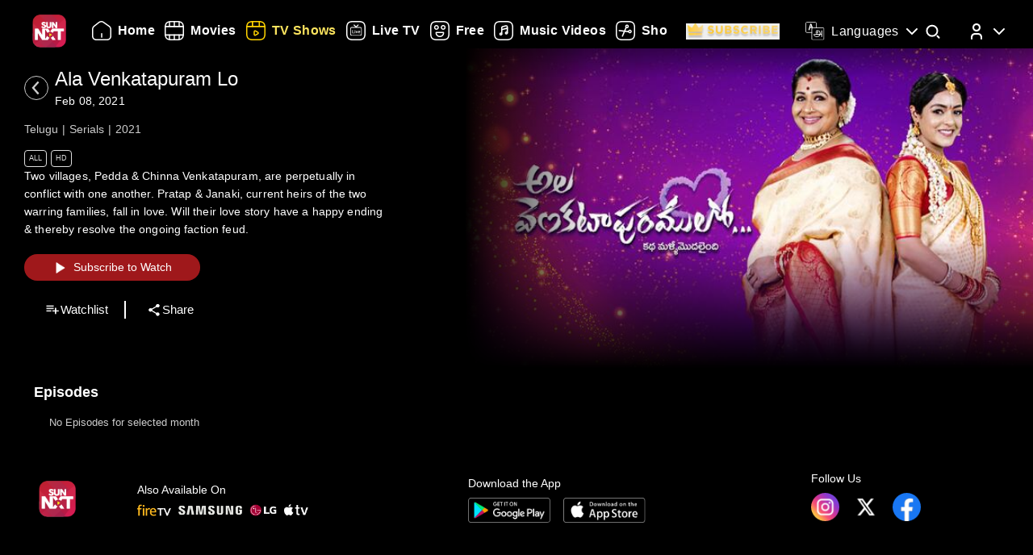

--- FILE ---
content_type: text/html; charset=utf-8
request_url: https://www.sunnxt.com/suntv-telugu-serial-ala-venkatapuram-lo-episodeno499-Sep12-2022/detail/112194/147962
body_size: 9030
content:
<!DOCTYPE html><html lang="en"><head><meta name="viewport" content="width=device-width, initial-scale=1.0, maximum-scale=5.0,"/><meta charSet="utf-8"/><link rel="apple-touch-icon" sizes="57x57" href="/images/sunnxt/icons/favicon-32x32.png"/><link rel="apple-touch-icon" sizes="60x60" href="/images/sunnxt/icons/apple-touch-icon.png"/><link rel="apple-touch-icon" sizes="72x72" href="/images/sunnxt/icons/apple-touch-icon.png"/><link rel="apple-touch-icon" sizes="76x76" href="/images/sunnxt/icons/apple-touch-icon.png"/><link rel="apple-touch-icon" sizes="114x114" href="/images/sunnxt/icons/apple-touch-icon.png"/><link rel="apple-touch-icon" sizes="120x120" href="/images/sunnxt/icons/apple-touch-icon.png"/><link rel="apple-touch-icon" sizes="144x144" href="/images/sunnxt/icons/apple-touch-icon.png"/><link rel="apple-touch-icon" sizes="152x152" href="/images/sunnxt/icons/apple-touch-icon.png"/><link rel="apple-touch-icon" sizes="180x180" href="/images/sunnxt/icons/apple-touch-icon.png"/><link rel="icon" type="image/png" sizes="192x192" href="/images/sunnxt/icons/android-chrome-192x192.png"/><link rel="icon" type="image/png" sizes="32x32" href="/images/sunnxt/icons/favicon-32x32.png"/><link rel="icon" type="image/png" sizes="96x96" href="/images/sunnxt/icons/favicon-32x32.png"/><link rel="icon" type="image/png" sizes="16x16" href="/images/sunnxt/icons/favicon-16x16.png"/><link rel="shortcut icon" href="/images/sunnxt/icons/favicon.ico" type="image/x-icon"/><link rel="icon" href="/images/sunnxt/icons/favicon.ico" type="image/x-icon"/><link rel="preload" href="/images/logins_bgimg.jpg" as="image"/><link rel="stylesheet" href="/videojs/video-js.min.css" class="cssforVideoJS"/><link rel="stylesheet" href="/videojs/videojs-dvr.css" class="cssforVideoJS"/><link rel="dns-prefetch" href="https://sund-images.sunnxt.com/"/><link rel="preconnect" href="https://sund-images.sunnxt.com/" crossorigin="anonymous"/><script id="twitter-conversion-tracking-basecode">
					!function(e,t,n,s,u,a){e.twq||(s=e.twq=function(){s.exe?s.exe.apply(s,arguments):s.queue.push(arguments);
                    },s.version='1.1',s.queue=[],u=t.createElement(n),u.async=!0,u.src='https://static.ads-twitter.com/uwt.js',
                    a=t.getElementsByTagName(n)[0],a.parentNode.insertBefore(u,a))}(window,document,'script');
                    twq('config','nzce0');</script><meta name="facebook-domain-verification" content="97478gxuv7c4sl9ygkl0j27kniaa96"/><meta name="google-site-verification" content="PDhude5SZvRKBZCpgmcgZwc8k2hEhs7WdhZc5QlOfDY"/><link rel="canonical" href="https://www.sunnxt.com/suntv-telugu-serial-ala-venkatapuram-lo-episodeno499-Sep12-2022/detail/112194/147962"/><title>Watch Ala Venkatapuram Lo (Episode  ) Telugu serial online | Sun NXT</title><meta name="title" content="Watch Ala Venkatapuram Lo (Episode  ) Telugu serial online | Sun NXT"/><meta name="description" content="Watch Ala Venkatapuram Lo (Episode  ) Telugu serial online in full HD on Sun NXT. Subscribe and watch all the episodes of Ala Venkatapuram Lo serial online in HD quality on Sun NXT."/><meta name="keywords" content="ala venkatapuram lo, oldshows, oldserials, iconicserials"/><script id="structured-data" type="application/ld+json">{"@context":"https://schema.org/","@type":"vodchannel","url":"https://www.sunnxt.com/suntv-telugu-serial-ala-venkatapuram-lo-episodeno-Feb08-2021/detail/112194/0/","name":"Ala Venkatapuram Lo","description":"Two villages, Pedda & Chinna Venkatapuram, are perpetually in conflict with one another. Pratap & Janaki, current heirs of the two warring families, fall in love. Will their love story have a happy ending & thereby resolve the ongoing faction feud.","genre":"Serials","image":"https://sund-images.sunnxt.com/112194/640x360_AlaVenkatapuramLo_112194_06163d1c-08af-4b7a-ad09-7073320667aa.jpg","actors":[],"director":[],"trailer":{"@type":"VideoObject","name":"Ala Venkatapuram Lo","description":"Two villages, Pedda & Chinna Venkatapuram, are perpetually in conflict with one another. Pratap & Janaki, current heirs of the two warring families, fall in love. Will their love story have a happy ending & thereby resolve the ongoing faction feud.","thumbnailUrl":"https://sund-images.sunnxt.com/112194/640x360_AlaVenkatapuramLo_112194_06163d1c-08af-4b7a-ad09-7073320667aa.jpg","contentUrl":"https://www.sunnxt.com/suntv-telugu-serial-ala-venkatapuram-lo-episodeno-Feb08-2021/detail/112194/0/","uploadDate":"2021-02-08T13:00:00.000Z","duration":"0:30:00"},"potentialAction":[{"@type":"WatchAction","target":"https://www.sunnxt.com/suntv-telugu-serial-ala-venkatapuram-lo-episodeno-Feb08-2021/detail/112194/0/"}]}</script><script id="structured-data" type="application/ld+json">{"@context":"http://schema.org","@type":"Organization","name":"Sun NXT","legalName":"Sun TV Network Limited","url":"https://www.sunnxt.com/suntv-telugu-serial-ala-venkatapuram-lo-episodeno499-Sep12-2022/detail/112194/147962","logo":{"@type":"ImageObject","url":" https://www.sunnxt.com/images/logo/logo.png","width":65,"height":64},"description":"Watch latest movies and TV Shows online or stream right to your Smart TV, FireTV, Chromecast, Roku, Apple TV, mobile, tablet and more","contactPoint":{"@type":"ContactPoint","telephone":"+91-044-44676767","contactType":"customer service","availableLanguage":["English","Tamil"]},"sameAs":["https://www.facebook.com/SunNXT/","https://twitter.com/sunnxt","https://www.instagram.com/sunnxt/","https://apps.apple.com/us/app/sun-nxt-live-tv-movies/id1244757492","https://play.google.com/store/apps/details?id=com.suntv.sunnxt"]}</script><script id="structured-data" type="application/ld+json">{"@context":"http://schema.org/","@graph":[{"@context":"http://schema.org/","@type":"SiteNavigationElement","@id":"https://www.sunnxt.com/#movie","name":"Movies","url":"https://www.sunnxt.com/movie"},{"@context":"http://schema.org/","@type":"SiteNavigationElement","@id":"https://www.sunnxt.com/#tv","name":"TV Shows","url":"https://www.sunnxt.com/tv"},{"@context":"http://schema.org/","@type":"SiteNavigationElement","@id":"https://www.sunnxt.com/#live","name":"Live TV","url":"https://www.sunnxt.com/live"},{"@context":"http://schema.org/","@type":"SiteNavigationElement","@id":"https://www.sunnxt.com/#shorts","name":"Shorts","url":"https://www.sunnxt.com/shorts"},{"@context":"http://schema.org/","@type":"SiteNavigationElement","@id":"https://www.sunnxt.com/#music","name":"Music Videos","url":"https://www.sunnxt.com/music"},{"@context":"http://schema.org/","@type":"SiteNavigationElement","@id":"https://www.sunnxt.com/#comedy","name":"Comedy","url":"https://www.sunnxt.com/comedy"}]}</script><script id="structured-data" type="application/ld+json">{"@context":"http://schema.org","@type":"EntryPoint","name":"Sun NXT","url":"https://www.sunnxt.com/suntv-telugu-serial-ala-venkatapuram-lo-episodeno499-Sep12-2022/detail/112194/147962","potentialAction":[{"@type":"ViewAction","target":{"@type":"EntryPoint","name":"Browse","url":"https://sunnxt.com/searchcontents"}},{"@type":"DownloadAction","name":"Download on the App Store","target":{"@type":"EntryPoint","name":"iOS App","url":"https://apps.apple.com/in/app/sun-nxt-live-tv-movies/id1217563729"}},{"@type":"DownloadAction","name":"Get it on Google Play","target":{"@type":"EntryPoint","name":"Android App","url":"https://play.google.com/store/apps/details?id=com.suntv.sunnxt&hl=en&gl=US"}}]}</script><script id="structured-data" type="application/ld+json">{"@context":"http://schema.org","@type":"WebPage","url":"https://www.sunnxt.com/suntv-telugu-serial-ala-venkatapuram-lo-episodeno499-Sep12-2022/detail/112194/147962","name":"Watch Ala Venkatapuram Lo (Episode  ) Telugu serial online | Sun NXT","description":"Watch Ala Venkatapuram Lo (Episode  ) Telugu serial online in full HD on Sun NXT. Subscribe and watch all the episodes of Ala Venkatapuram Lo serial online in HD quality on Sun NXT.","speakable":{"@type":"SpeakableSpecification","cssSelector":".detail_detail__Y11ZH"}}</script><meta property="fb:app_id" content="1424723510892140"/><meta property="og:type" content="business.business"/><meta name="twitter:card" content="summary_large_image"/><meta name="twitter:site" content="@sunnxt"/><meta name="twitter:creator" content="@sunnxt"/><meta property="og:title" content="Watch Ala Venkatapuram Lo (Episode  ) Telugu serial online | Sun NXT"/><meta name="twitter:title" content="Watch Ala Venkatapuram Lo (Episode  ) Telugu serial online | Sun NXT"/><meta property="og:description" content="Watch Ala Venkatapuram Lo (Episode  ) Telugu serial online in full HD on Sun NXT. Subscribe and watch all the episodes of Ala Venkatapuram Lo serial online in HD quality on Sun NXT."/><meta name="twitter:description" content="Watch Ala Venkatapuram Lo (Episode  ) Telugu serial online in full HD on Sun NXT. Subscribe and watch all the episodes of Ala Venkatapuram Lo serial online in HD quality on Sun NXT."/><meta property="og:image" content="https://sund-images.sunnxt.com/112194/640x360_AlaVenkatapuramLo_112194_06163d1c-08af-4b7a-ad09-7073320667aa.jpg"/><meta name="twitter:image" content="https://sund-images.sunnxt.com/112194/640x360_AlaVenkatapuramLo_112194_06163d1c-08af-4b7a-ad09-7073320667aa.jpg"/><meta property="og:image:width" content="300"/><meta property="og:image:height" content="300"/><meta property="al:ios:app_store_id" content="1217563729"/><meta property="al:ios:app_name" content="Sun NXT"/><meta property="al:android:app_name" content="Sun NXT"/><meta property="al:android:package" content="com.suntv.sunnxt"/><meta name="next-head-count" content="52"/><script id="Tiktok" data-nscript="beforeInteractive">
					!function (w, d, t) {
w.TiktokAnalyticsObject=t;var ttq=w[t]=w[t]||[];ttq.methods=["page","track","identify","instances","debug","on","off","once","ready","alias","group","enableCookie","disableCookie"],ttq.setAndDefer=function(t,e){t[e]=function(){t.push([e].concat(Array.prototype.slice.call(arguments,0)))}};for(var i=0;i<ttq.methods.length;i++)ttq.setAndDefer(ttq,ttq.methods[i]);ttq.instance=function(t){for(var e=ttq._i[t]||[],n=0;n<ttq.methods.length;n++)ttq.setAndDefer(e,ttq.methods[n]);return e},ttq.load=function(e,n){var i="https://analytics.tiktok.com/i18n/pixel/events.js";ttq._i=ttq._i||{},ttq._i[e]=[],ttq._i[e]._u=i,ttq._t=ttq._t||{},ttq._t[e]=+new Date,ttq._o=ttq._o||{},ttq._o[e]=n||{};n=document.createElement("script");n.type="text/javascript",n.async=!0,n.src=i+"?sdkid="+e+"&lib="+t;e=document.getElementsByTagName("script")[0];e.parentNode.insertBefore(n,e)};
ttq.load('CFN0QG3C77UCCRP9FAKG');
ttq.page();
}(window, document, 'ttq');</script><script id="googletagmanagerdataLayer3" data-nscript="beforeInteractive">(function(w,d,s,l,i){w[l]=w[l]||[];w[l].push({'gtm.start':new Date().getTime(),event:'gtm.js'});var f=d.getElementsByTagName(s)[0],
                    j=d.createElement(s),dl=l!='dataLayer'?'&l='+l:'';j.async=true;j.src='https://www.googletagmanager.com/gtm.js?id='+i+dl;f.parentNode.insertBefore(j,f);})(window,document,'script','dataLayer','GTM-KLX73P8');</script><link rel="preload" href="/_next/static/css/aae2e30063c5a6ab.css" as="style"/><link rel="stylesheet" href="/_next/static/css/aae2e30063c5a6ab.css" data-n-g=""/><link rel="preload" href="/_next/static/css/0896498b0ec9d060.css" as="style"/><link rel="stylesheet" href="/_next/static/css/0896498b0ec9d060.css" data-n-p=""/><link rel="preload" href="/_next/static/css/6d30946cbf3b97d0.css" as="style"/><link rel="stylesheet" href="/_next/static/css/6d30946cbf3b97d0.css" data-n-p=""/><link rel="preload" href="/_next/static/css/a2e77380244d1642.css" as="style"/><link rel="stylesheet" href="/_next/static/css/a2e77380244d1642.css" data-n-p=""/><noscript data-n-css=""></noscript><script defer="" nomodule="" src="/_next/static/chunks/polyfills-c67a75d1b6f99dc8.js"></script><script id="adsrvr" src="https://js.adsrvr.org/up_loader.1.1.0.js" defer="" data-nscript="beforeInteractive"></script><script src="/_next/static/chunks/webpack-d5494075702d3504.js" defer=""></script><script src="/_next/static/chunks/framework-9cf46cf0fe8d1146.js" defer=""></script><script src="/_next/static/chunks/main-87e187bab02036e0.js" defer=""></script><script src="/_next/static/chunks/pages/_app-637c92ab59b018ad.js" defer=""></script><script src="/_next/static/chunks/fec483df-e0603574c815e717.js" defer=""></script><script src="/_next/static/chunks/7536-5aea6fa974415ec2.js" defer=""></script><script src="/_next/static/chunks/1664-62879b3c397e8b24.js" defer=""></script><script src="/_next/static/chunks/4969-52b5bd55141d15b4.js" defer=""></script><script src="/_next/static/chunks/6182-81456f6740668184.js" defer=""></script><script src="/_next/static/chunks/6066-836470e53a2dc84d.js" defer=""></script><script src="/_next/static/chunks/5675-fa0173bd69ddec39.js" defer=""></script><script src="/_next/static/chunks/6507-a8ffbbf7f01f52d5.js" defer=""></script><script src="/_next/static/chunks/5516-17f1325739d4731c.js" defer=""></script><script src="/_next/static/chunks/3856-31ffaef50e4810e5.js" defer=""></script><script src="/_next/static/chunks/8691-aa7549bfb7634934.js" defer=""></script><script src="/_next/static/chunks/405-61dd312c5a9e3d5c.js" defer=""></script><script src="/_next/static/chunks/pages/%5Bslug%5D/detail/%5B...index%5D-3469da7bed65e27a.js" defer=""></script><script src="/_next/static/GuskRX3XMmPPVRekgQjXx/_buildManifest.js" defer=""></script><script src="/_next/static/GuskRX3XMmPPVRekgQjXx/_ssgManifest.js" defer=""></script></head><body><div id="__next"><noscript><img height="1" width="1" style="display:none"
				src="https://www.facebook.com/tr?id=3098936210328804&ev=PageView&noscript=1" /></noscript><noscript><iframe src=https://www.googletagmanager.com/ns.html?id=GTM-KLX73P8
                height="0" width="0" style="display:none;visibility:hidden"></iframe></noscript><div class="detail_detail_data__EZ1nC"><div><header class="fixed top-0 left-0 w-full text-white z-50 pointer-events-none transition-all duration-300
			bg-gradient-to-b from-black/90 via-black/50 to-transparent h-24
		"><div class="flex items-center justify-between  px-4 md:px-10 h-full pb-[1px] md:pb-[0px] lg:pb-[20px]"><img class="h-[clamp(32px,3vw+24px,41px)] cursor-pointer pointer-events-auto" src="/images/logo/logo.png" alt="logo"/><nav class="flex-1 w-[60%] ml-4 lg:ml-6 md:flex items-center"><div class=" flex items-center relative overflow-x-auto scrollbar-hide w-full md:w-auto sm:w-[100vw] pointer-events-auto "><ul class="
            flex flex-row items-center space-x-5
            text-white text-sm font-medium
            whitespace-nowrap
			
          "></ul></div></nav><div class="flex items-start mt-2 space-x-4 sm:space-x-6 md:space-x-8 ml-3 sm:ml-4 md:ml-6"><div class="relative flex items-center h-full group pointer-events-auto"><div class="flex items-center cursor-pointer text-white hover:text-[#FCE45E] transition-all duration-300"><img src="/images/Icons/language.svg" alt="language" class="w-6 h-6 mr-2 object-contain block group-hover:hidden"/><img src="/images/Icons/Language_hover.svg" alt="language" class="w-6 h-6 mr-2 object-contain hidden group-hover:block"/><span class="!xl:text-[16px] xl:font-semibold whitespace-nowrap tracking-wide ">Languages</span><img src="/images/Icons/Drop_down.svg" alt="caret" class="w-6 h-6 ml-1 object-contain transform transition-transform duration-300 group-hover:rotate-180"/></div><div class="absolute top-full left-0 hidden group-hover:flex flex-col backdrop-blur-xl bg-[rgba(35,35,35,0.55)] border border-[rgba(255,255,255,0.2)] rounded-lg shadow-[0_2px_10px_rgba(0,0,0,0.3)] p-2 z-50 w-[9rem] mt-[1px] opacity-0 translate-y-1 group-hover:opacity-100 group-hover:translate-y-0 transition-all duration-300 ease-out !font-normal"><ul class="max-h-auto overflow-y-auto scrollbar-hide text-gray-100 text-sm divide-y divide-[rgba(255,255,255,0.15)] divide-solid-mx-3 px-3"></ul><button type="submit" class="w-full mt-3 bg-[rgba(100,100,100,0.4)] backdrop-blur-md border border-[rgba(255,255,255,0.2)]  text-white py-1.5 rounded-md text-sm  hover:bg-[rgba(150,150,150,0.5)] transition">Apply</button></div></div><div class="group relative w-fit cursor-pointer pointer-events-auto"><span class="inline-block"><img src="/images/Icons/Search.svg" alt="search" class="w-6 h-6 block group-hover:hidden"/><img src="/images/Icons/Search_new.svg" alt="search hover" class="w-6 h-6 hidden group-hover:block"/></span><div class=" absolute  left-1/2 -translate-x-1/2  top-[120%]   bg-white text-black text-sm font-semibold px-2 py-1 rounded  whitespace-nowrap opacity-0 group-hover:opacity-100  transition-opacity duration-150  pointer-events-none z-[9999] ">Search</div></div><div class="relative group inline-block pointer-events-auto"><div class="relative inline-flex items-center cursor-pointer p-0"><img src="/images/Icons/Profile.svg" alt="profile" class="w-6 h-6 object-cover rounded-full group-hover:opacity-0 transition-opacity duration-300"/><img src="/images/Icons/Profile_hover.svg" alt="profile_hover" class="w-6 h-6 object-cover rounded-full absolute top-0 left-0 opacity-0 group-hover:opacity-100 transition-opacity duration-300"/><img src="/images/Icons/Drop_down.svg" alt="caret" class="w-6 h-6 ml-1 transform transition-transform duration-300 group-hover:rotate-180"/></div><div class="absolute right-0 top-[calc(100%+0px)] z-50
					md:w-40 md:p-2
					w-[40vw] p-3
					bg-[rgba(35,35,35,0.55)]
					backdrop-blur-md
					border border-[rgba(255,255,255,0.2)]
					rounded-lg
					shadow-[0_2px_10px_rgba(0,0,0,0.3)]
					opacity-0 translate-y-1
					pointer-events-none
					transition-all duration-300 ease-out
					group-hover:opacity-100
					group-hover:translate-y-0
					group-hover:pointer-events-auto
				"><ul><li class="flex items-center justify-center space-x-2 hover:text-[#FFD400] cursor-pointer transition text-gray-200 p-1 "><img src="/images/Icons/Login.svg" alt="logout" class="w-6 h-6 invert sepia saturate-500 hue-rotate-0 brightness-90"/><span>Log In</span></li></ul></div></div></div></div></header></div><div></div><div class="Toastify"></div><div class="detail_detail__Y11ZH"><div class="detail_detail_desktop__kTVvD"><div class="detail_player__3avqw"><div class="detail_video_description__0oskM"><div class="flex items-center"><div class="relative w-[30px] h-[30px] cursor-pointer group "><img src="/images/back_arrow_left.svg" alt="arrow" class="absolute inset-0 w-full h-full opacity-100 group-hover:opacity-0 transition-opacity duration-200"/><img src="/images/back_arrow_hover.svg" alt="arrow" class="absolute inset-0 w-full h-full opacity-0 group-hover:opacity-100 transition-opacity duration-200"/></div><div><span class="text-2xl md:pl-2">Ala Venkatapuram Lo</span><p class="text-2xl md:pl-2">Feb 08, 2021</p><h1 class="seoh1">Watch Ala Venkatapuram Lo Telugu Serial Online</h1><h2 class="seoh1">Feb 08, 2021 Episode</h2><h3 class="seoh1">Telugu | Serials | 2021</h3><h4 class="seoh1">Watch it in HD Quality Anytime</h4></div></div><ul class="detail_video_data__dpO5_"><li>Telugu</li><li>Serials</li><li>2021</li></ul><ul class="detail_video__T64Cv"><li>All</li><li>HD</li></ul><div class="detail_box__tpEE_"><input type="checkbox" id="expanded"/><p>Two villages, Pedda &amp; Chinna Venkatapuram, are perpetually in conflict with one another. Pratap &amp; Janaki, current heirs of the two warring families, fall in love. Will their love story have a happy ending &amp; thereby resolve the ongoing faction feud.</p></div><button class="detail_play_button__z5wcB"><img src="/_next/static/media/playbtn.20bc35cf.png" alt="playbtn" id="playbtn"/></button><ul class="detail_share_data__zVLbl"><li><img src="" alt="watchlist"/>Watchlist<!-- --></li><li><img src="/images/share.png" alt="share"/>Share<!-- --></li></ul></div><div class="detail_player_section"><div class="detail_videoplayer__LvQPx"><div id="mainContainer"><div class="detail_coverposter"><img src="https://sund-images.sunnxt.com/112194/640x360_AlaVenkatapuramLo_112194_06163d1c-08af-4b7a-ad09-7073320667aa.jpg" alt="cover_poster"/></div></div></div></div></div></div><div class="carousels_episodes__LQfo3"><div class="carousels_layout__Ng3hN"><div class="carousels_carousel_body__J6BxB"><div class="carousels_home_carosel_title__5Z0uK"><span class="carousels_carousel_title__x6pnm">Episodes<!-- --> <!-- --></span></div><div class="carousels_carousel_data__dVbKV"><div class="slick-slider slick-initialized"><div class="slick-list"><div class="slick-track" style="width:20%;left:0%"><div data-index="0" class="slick-slide slick-active slick-current" tabindex="-1" aria-hidden="false" style="outline:none;width:100%"><div><p class="carousels_nodata_section__BsBNk" tabindex="-1" style="width:100%;display:inline-block">No Episodes for selected month</p></div></div></div></div></div></div></div></div></div><div class="carousels_latest__BtwEd"></div></div><footer class="footer_footerWrapper__j2rE_ overflow-hidden w-full" style="--footer-bg:url()" id="footer"><div class="w-full pt-[3rem] bg-black/80"><div class="flex flex-col md:flex-row justify-between items-start md:items-center mx-[1rem] md:mx-[3rem] space-y-8 md:space-y-0"><div class="hidden md:block"><img src="/images/logo/logo.png" alt="Sun NXT Logo" class="w-[70%]"/></div><div class="text-sm flex flex-col items-start hidden md:block"><p>Also Available On</p><img src="/images/tvs_logos.png" alt="tvs" class="w-[60%] mt-2"/></div><div class="text-sm flex flex-col items-start"><p>Download the App</p><div class="flex space-x-4 w-[60%] mt-2"><a href="https://play.google.com/store/apps/details?id=com.suntv.sunnxt" target="_blank" rel="noreferrer"><img src="/images/footer_playstore_badge.png" alt="Google Play" class="w-40 md:w-44"/></a><a href="https://apps.apple.com/us/app/sun-nxt/id1244757492" target="_blank" rel="noreferrer"><img src="/images/footer_appstore_badge.png" alt="App Store" class="w-40 md:w-44"/></a></div></div><div class="flex flex-col text-sm"><p>Follow Us</p><div class="flex space-x-4 my-2 w-[60%]"><a href="https://www.instagram.com/sunnxt/" target="_blank" rel="noreferrer"><img src="/images/insta.png" alt="insta" class="w-[clamp(40px,9vw,65px)] h-[clamp(20px,4vw,35px)]"/></a><a href="https://twitter.com/sunnxt" target="_blank" rel="noreferrer"><img src="/images/twitter.png" alt="twitter" class="w-[clamp(40px,9vw,65px)] h-[clamp(20px,4vw,35px)]"/></a><a href="https://www.facebook.com/SunNXT/" target="_blank" rel="noreferrer"><img src="/images/facebook.png" alt="facebook" class="w-[clamp(40px,9vw,65px)] h-[clamp(20px,4vw,35px)]"/></a></div></div></div></div><div class="max-w-[100vw] mx-auto px-[1rem] md:px-[3rem] pt-4 md:pt-8 pb-6 md:pb-10 flex flex-col bg-black/80"><div class="flex flex-col lg:flex-row justify-between gap-[2rem] lg:gap-[3rem] pt-[20px] lg:pt-[30px]"><div class="min-w-[180px] flex-shrink-0"><p class="font-[100] mb-2 text-sm">Learn More</p><ul class="list-none p-0 text-white/60 text-xs"><li class="mb-2"><a href="/aboutUs">About Us</a></li><li class="mb-2"><a href="/faq">FAQs</a></li><li class="mb-2"><a href="/myprofile#feedback">Feedback</a></li><li class="mb-2"><a href="/privacypolicy">Privacy Policy</a></li><li class="mb-2"><a href="/termsOfuse">Terms of Use</a></li><li class="mb-2"><a href="/cookiePolicy">Cookie Policies</a></li><li class="mb-2"><a href="https://blog.sunnxt.com/" target="_blank" rel="noreferrer">Blog</a></li><li><a href="/content-grievance-redressal">Content Redressal Mechanism</a></li></ul></div><div class="w-full flex flex-wrap gap-[3rem] lg:gap-[3rem] md:gap-x-[6rem] gap-y-[3rem] 2xl:justify-around md:justify-start mt-0 md:flex-row flex-col"></div></div> <!-- --></div><div class="text-center p-5 text-[clamp(10px,1.1vw,12px)] text-white/50 bg-black/80"><p><span class="mr-2 text-gray-400">1.19.1.0 |</span>Copyright © <!-- -->2026<!-- --> Sun NXT, all related channels, content, images, visuals, and logos are property of Sun TV Network Ltd. All rights reserved.<!-- --></p></div></footer></div></div><script id="__NEXT_DATA__" type="application/json">{"props":{"pageProps":{"ip":"18.118.136.219","contentData":{"status":"SUCCESS","message":"OK","code":200,"results":[{"globalServiceId":"GID_112194","_id":"112194","relatedCast":{"values":[]},"currentUserData":{"elapsed_time":0,"rating":0,"favorite":false,"like":null,"purchase":[]},"hostName":null,"publishingHouse":{"userName":"Kiruba@sunnetwork.in","publishingHouseId":45,"userId":165,"publishingHouseName":"SUN"},"content":{"startDate":"2021-02-08T00:00:00.000Z","endDate":"2030-12-31T00:00:00.000Z","parentIds":null,"drmType":"","rightsHolder":null,"seasonNo":"","releaseDate":"2021-02-08T13:00:00.000Z","duration":"0:30:00","videoQuality":"HD","is3d":false,"siblingOrder":8203,"serialNo":"","contentRating":"4.5","drmEnabled":true,"isChromeCastEnabled":true,"contentCreater":null,"categoryName":"Suitable For All Ages","adEnabled":true,"genre":[{"id":"591af8afe4b007c80bd4f665","name":"Serials"}],"isAzure":true,"certifiedRatings":{"values":[{"rating":"All","country":"IN","description":"Suitable for all age viewers","name":"cbfcRatingOTT","title":"Suitable for all age viewers"}]},"isMpegDash":true,"language":["telugu"],"categoryType":"All"},"relatedMultimedia":{"values":[]},"thumbnailSeekPreview":"","subtitles":{"values":[]},"generalInfo":{"seriesId":"","seasonId":"112194","showDisplayTabs":{"showDisplayEnd":"2024-03-25","showDisplaySuffix":"","showDisplayStart":"2021-02-08","showDisplayText":"MMM-YY","showDisplayfrequency":"","showDisplayOrder":"asc","showAirStatus":"completed","showDisplayType":"monthly"},"mobilePromotionURL":null,"topRightBadge":null,"webPromotionURL":null,"bottomCenterLabelText":null,"AlbumName":null,"contentPlayDuration":null,"isHDRImage":null,"altTitle":[{"language":"type","title":"అల వెంకటాపురంలో"}],"streamType":"vodchannel","actionType":null,"categoryTypeImage":"https://sund-images.sunnxt.com/meta-data/category-type/All.png","briefDescription":"Two villages, Pedda \u0026 Chinna Venkatapuram, are perpetually in conflict with one another. Pratap \u0026 Janaki, current heirs of the two warring families, fall in love. Will their love story have a happy ending \u0026 thereby resolve the ongoing faction feud.","heroBannerLabelText":null,"displayTitle":"Feb 08, 2021","drm_partner_kids":[],"autoPlayDuration":15,"alterDescription":"అల వెంకటాపురంలో","isDownloadable":true,"promotionId":null,"category":"","isDolby":false,"isHDR10PlusImage":null,"topRightBadgeInt":null,"title":"Ala Venkatapuram Lo","assetId":null,"isAtmosImage":null,"mediaTailorConfigURL":null,"isDolbyvision":false,"altGenre":null,"topLeftBadgeText":null,"subtitlesImage":null,"additional_cdn":null,"showWatermark":false,"drm_partner":null,"altDisplayTitle":"","previousContent":"","cdnType":null,"altDescription":null,"type":"vodchannel","ssaiEnabled":null,"isDolbyVisionImage":null,"accessControl":"","isDolbyImage":null,"seoH1Tag":null,"description":"Two villages, Pedda \u0026 Chinna Venkatapuram, are perpetually in conflict with one another. Pratap \u0026 Janaki, current heirs of the two warring families, fall in love. Will their love story have a happy ending \u0026 thereby resolve the ongoing faction feud.","seoH4Tag":null,"tagLine":"","isHdr":false,"deepLinkiOS":"","topLeftBadge":null,"akamaiTag":"","isDvr":false,"alternateRelatedTitle":[],"seasonNo":"","seoDescription":null,"seoTitle":null,"actionURL":null,"nextContent":"","seoH3Tag":null,"deepLink":"","bottomCenterLabel":null,"videoAvailable":true,"preferredCdn":null,"_id":"112194","relatedTitle":"","isHdr10":false,"isHdr10plus":false,"seoH5Tag":null,"isSellable":false,"isHDR10Image":null,"equivalentChannelId":null,"seoH6Tag":null,"contentRights":[],"altLanguage":"తెలుగు","topRightBadgeText":null,"videoQualityImage":null,"isAtmos":false,"altBriefDescription":null,"partnerId":"","contentRule":null,"seoH2Tag":null},"images":{"values":[{"profile":"xxhdpi","operator":"myplex","resolution":"1600x1200","link":"https://sund-images.sunnxt.com/112194/1600x1200_AlaVenkatapuramLo_112194_15d4d73a-369e-4fa3-b71b-f57bbb9b1c19.jpg","type":"preview"},{"profile":"xhdpi","operator":"myplex","resolution":"832x623","link":"https://sund-images.sunnxt.com/112194/832x623_AlaVenkatapuramLo_112194_15d4d73a-369e-4fa3-b71b-f57bbb9b1c19.jpg","type":"preview"},{"profile":"hdpi","operator":"myplex","resolution":"452x339","link":"https://sund-images.sunnxt.com/112194/452x339_AlaVenkatapuramLo_112194_15d4d73a-369e-4fa3-b71b-f57bbb9b1c19.jpg","type":"preview"},{"profile":"mdpi","operator":"myplex","resolution":"361x270","link":"https://sund-images.sunnxt.com/112194/361x270_AlaVenkatapuramLo_112194_15d4d73a-369e-4fa3-b71b-f57bbb9b1c19.jpg","type":"preview"},{"profile":"ldpi","operator":"myplex","resolution":"200x150","link":"https://sund-images.sunnxt.com/112194/200x150_AlaVenkatapuramLo_112194_15d4d73a-369e-4fa3-b71b-f57bbb9b1c19.jpg","type":"preview"},{"profile":"xxhdpi","operator":"myplex","resolution":"1600x1200","link":"https://sund-images.sunnxt.com/112194/1600x1200_AlaVenkatapuramLo_112194_15d4d73a-369e-4fa3-b71b-f57bbb9b1c19.jpg","type":"preview"},{"profile":"xhdpi","operator":"myplex","resolution":"832x623","link":"https://sund-images.sunnxt.com/112194/832x623_AlaVenkatapuramLo_112194_15d4d73a-369e-4fa3-b71b-f57bbb9b1c19.jpg","type":"preview"},{"profile":"hdpi","operator":"myplex","resolution":"452x339","link":"https://sund-images.sunnxt.com/112194/452x339_AlaVenkatapuramLo_112194_15d4d73a-369e-4fa3-b71b-f57bbb9b1c19.jpg","type":"preview"},{"profile":"mdpi","operator":"myplex","resolution":"361x270","link":"https://sund-images.sunnxt.com/112194/361x270_AlaVenkatapuramLo_112194_15d4d73a-369e-4fa3-b71b-f57bbb9b1c19.jpg","type":"preview"},{"profile":"ldpi","operator":"myplex","resolution":"200x150","link":"https://sund-images.sunnxt.com/112194/200x150_AlaVenkatapuramLo_112194_15d4d73a-369e-4fa3-b71b-f57bbb9b1c19.jpg","type":"preview"},{"profile":"mdpi","operator":"myplex","resolution":"640x360","link":"https://sund-images.sunnxt.com/112194/640x360_AlaVenkatapuramLo_112194_2e7e332c-da61-452f-98ca-857acf9da249.jpg","type":"coverposterimage"},{"profile":"xxhdpi","operator":"myplex","resolution":"1920x1080","link":"https://sund-images.sunnxt.com/112194/1920x1080_AlaVenkatapuramLo_112194_2e7e332c-da61-452f-98ca-857acf9da249.jpg","type":"coverposterimage"},{"profile":"xhdpi","operator":"myplex","resolution":"1280x720","link":"https://sund-images.sunnxt.com/112194/1280x720_AlaVenkatapuramLo_112194_2e7e332c-da61-452f-98ca-857acf9da249.jpg","type":"coverposterimage"},{"profile":"hdpi","operator":"myplex","resolution":"960x540","link":"https://sund-images.sunnxt.com/112194/960x540_AlaVenkatapuramLo_112194_2e7e332c-da61-452f-98ca-857acf9da249.jpg","type":"coverposterimage"},{"profile":"mdpi","operator":"myplex","resolution":"640x360","link":"https://sund-images.sunnxt.com/112194/640x360_AlaVenkatapuramLo_112194_2e7e332c-da61-452f-98ca-857acf9da249.jpg","type":"coverposterimage"},{"profile":"xxhdpi","operator":"myplex","resolution":"1920x1080","link":"https://sund-images.sunnxt.com/112194/1920x1080_AlaVenkatapuramLo_112194_2e7e332c-da61-452f-98ca-857acf9da249.jpg","type":"coverposterimage"},{"profile":"xhdpi","operator":"myplex","resolution":"1280x720","link":"https://sund-images.sunnxt.com/112194/1280x720_AlaVenkatapuramLo_112194_2e7e332c-da61-452f-98ca-857acf9da249.jpg","type":"coverposterimage"},{"profile":"hdpi","operator":"myplex","resolution":"960x540","link":"https://sund-images.sunnxt.com/112194/960x540_AlaVenkatapuramLo_112194_2e7e332c-da61-452f-98ca-857acf9da249.jpg","type":"coverposterimage"},{"profile":"xhdpi","operator":"myplex","resolution":"1000x1500","link":"https://sund-images.sunnxt.com/112194/1000x1500_AlaVenkatapuramLo_112194_657066e4-2b7b-4111-9fd9-d8dcb44b3835.jpg","type":"thumbnail"},{"profile":"hdpi","operator":"myplex","resolution":"500x750","link":"https://sund-images.sunnxt.com/112194/500x750_AlaVenkatapuramLo_112194_657066e4-2b7b-4111-9fd9-d8dcb44b3835.jpg","type":"thumbnail"},{"profile":"mdpi","operator":"myplex","resolution":"250x375","link":"https://sund-images.sunnxt.com/112194/250x375_AlaVenkatapuramLo_112194_657066e4-2b7b-4111-9fd9-d8dcb44b3835.jpg","type":"thumbnail"},{"profile":"ldpi","operator":"myplex","resolution":"240x360","link":"https://sund-images.sunnxt.com/112194/240x360_AlaVenkatapuramLo_112194_657066e4-2b7b-4111-9fd9-d8dcb44b3835.jpg","type":"thumbnail"},{"profile":"xhdpi","operator":"myplex","resolution":"1000x1500","link":"https://sund-images.sunnxt.com/112194/1000x1500_AlaVenkatapuramLo_112194_657066e4-2b7b-4111-9fd9-d8dcb44b3835.jpg","type":"thumbnail"},{"profile":"hdpi","operator":"myplex","resolution":"500x750","link":"https://sund-images.sunnxt.com/112194/500x750_AlaVenkatapuramLo_112194_657066e4-2b7b-4111-9fd9-d8dcb44b3835.jpg","type":"thumbnail"},{"profile":"mdpi","operator":"myplex","resolution":"250x375","link":"https://sund-images.sunnxt.com/112194/250x375_AlaVenkatapuramLo_112194_657066e4-2b7b-4111-9fd9-d8dcb44b3835.jpg","type":"thumbnail"},{"profile":"ldpi","operator":"myplex","resolution":"240x360","link":"https://sund-images.sunnxt.com/112194/240x360_AlaVenkatapuramLo_112194_657066e4-2b7b-4111-9fd9-d8dcb44b3835.jpg","type":"thumbnail"},{"profile":"mdpi","operator":"myplex","resolution":"640x360","link":"https://sund-images.sunnxt.com/112194/640x360_AlaVenkatapuramLo_112194_06163d1c-08af-4b7a-ad09-7073320667aa.jpg","type":"coverposter"},{"profile":"xxhdpi","operator":"myplex","resolution":"1920x1080","link":"https://sund-images.sunnxt.com/112194/1920x1080_AlaVenkatapuramLo_112194_06163d1c-08af-4b7a-ad09-7073320667aa.jpg","type":"coverposter"},{"profile":"xhdpi","operator":"myplex","resolution":"1280x720","link":"https://sund-images.sunnxt.com/112194/1280x720_AlaVenkatapuramLo_112194_06163d1c-08af-4b7a-ad09-7073320667aa.jpg","type":"coverposter"},{"profile":"hdpi","operator":"myplex","resolution":"960x540","link":"https://sund-images.sunnxt.com/112194/960x540_AlaVenkatapuramLo_112194_06163d1c-08af-4b7a-ad09-7073320667aa.jpg","type":"coverposter"},{"profile":"xxhdpi-v2","operator":"myplex","resolution":"1408x792","link":"https://sund-images.sunnxt.com/112194/1408x792_AlaVenkatapuramLo_112194_06163d1c-08af-4b7a-ad09-7073320667aa.jpg","type":"coverposter"},{"profile":"xhdpi-v2","operator":"myplex","resolution":"1209x680","link":"https://sund-images.sunnxt.com/112194/1209x680_AlaVenkatapuramLo_112194_06163d1c-08af-4b7a-ad09-7073320667aa.jpg","type":"coverposter"},{"profile":"hdpi-v2","operator":"myplex","resolution":"400x225","link":"https://sund-images.sunnxt.com/112194/400x225_AlaVenkatapuramLo_112194_06163d1c-08af-4b7a-ad09-7073320667aa.jpg","type":"coverposter"},{"profile":"mdpi-v2","operator":"myplex","resolution":"240x135","link":"https://sund-images.sunnxt.com/112194/240x135_AlaVenkatapuramLo_112194_06163d1c-08af-4b7a-ad09-7073320667aa.jpg","type":"coverposter"},{"profile":"ldpi-v2","operator":"myplex","resolution":"176x99","link":"https://sund-images.sunnxt.com/112194/176x99_AlaVenkatapuramLo_112194_06163d1c-08af-4b7a-ad09-7073320667aa.jpg","type":"coverposter"},{"profile":"mdpi","operator":"myplex","resolution":"640x360","link":"https://sund-images.sunnxt.com/112194/640x360_AlaVenkatapuramLo_112194_06163d1c-08af-4b7a-ad09-7073320667aa.jpg","type":"coverposter"},{"profile":"xxhdpi","operator":"myplex","resolution":"1920x1080","link":"https://sund-images.sunnxt.com/112194/1920x1080_AlaVenkatapuramLo_112194_06163d1c-08af-4b7a-ad09-7073320667aa.jpg","type":"coverposter"},{"profile":"xhdpi","operator":"myplex","resolution":"1280x720","link":"https://sund-images.sunnxt.com/112194/1280x720_AlaVenkatapuramLo_112194_06163d1c-08af-4b7a-ad09-7073320667aa.jpg","type":"coverposter"},{"profile":"hdpi","operator":"myplex","resolution":"960x540","link":"https://sund-images.sunnxt.com/112194/960x540_AlaVenkatapuramLo_112194_06163d1c-08af-4b7a-ad09-7073320667aa.jpg","type":"coverposter"},{"profile":"xxhdpi-v2","operator":"myplex","resolution":"1408x792","link":"https://sund-images.sunnxt.com/112194/1408x792_AlaVenkatapuramLo_112194_06163d1c-08af-4b7a-ad09-7073320667aa.jpg","type":"coverposter"},{"profile":"xhdpi-v2","operator":"myplex","resolution":"1209x680","link":"https://sund-images.sunnxt.com/112194/1209x680_AlaVenkatapuramLo_112194_06163d1c-08af-4b7a-ad09-7073320667aa.jpg","type":"coverposter"},{"profile":"hdpi-v2","operator":"myplex","resolution":"400x225","link":"https://sund-images.sunnxt.com/112194/400x225_AlaVenkatapuramLo_112194_06163d1c-08af-4b7a-ad09-7073320667aa.jpg","type":"coverposter"},{"profile":"mdpi-v2","operator":"myplex","resolution":"240x135","link":"https://sund-images.sunnxt.com/112194/240x135_AlaVenkatapuramLo_112194_06163d1c-08af-4b7a-ad09-7073320667aa.jpg","type":"coverposter"},{"profile":"ldpi-v2","operator":"myplex","resolution":"176x99","link":"https://sund-images.sunnxt.com/112194/176x99_AlaVenkatapuramLo_112194_06163d1c-08af-4b7a-ad09-7073320667aa.jpg","type":"coverposter"},{"profile":"xhdpi","operator":"myplex","resolution":"1000x1500","link":"https://sund-images.sunnxt.com/112194/1000x1500_AlaVenkatapuramLo_112194_2f83ea21-a93f-481c-bef3-7b403c4a8315.jpg","type":"thumbnailimage"},{"profile":"hdpi","operator":"myplex","resolution":"500x750","link":"https://sund-images.sunnxt.com/112194/500x750_AlaVenkatapuramLo_112194_2f83ea21-a93f-481c-bef3-7b403c4a8315.jpg","type":"thumbnailimage"},{"profile":"mdpi","operator":"myplex","resolution":"250x375","link":"https://sund-images.sunnxt.com/112194/250x375_AlaVenkatapuramLo_112194_2f83ea21-a93f-481c-bef3-7b403c4a8315.jpg","type":"thumbnailimage"},{"profile":"xhdpi","operator":"myplex","resolution":"1000x1500","link":"https://sund-images.sunnxt.com/112194/1000x1500_AlaVenkatapuramLo_112194_2f83ea21-a93f-481c-bef3-7b403c4a8315.jpg","type":"thumbnailimage"},{"profile":"hdpi","operator":"myplex","resolution":"500x750","link":"https://sund-images.sunnxt.com/112194/500x750_AlaVenkatapuramLo_112194_2f83ea21-a93f-481c-bef3-7b403c4a8315.jpg","type":"thumbnailimage"},{"profile":"mdpi","operator":"myplex","resolution":"250x375","link":"https://sund-images.sunnxt.com/112194/250x375_AlaVenkatapuramLo_112194_2f83ea21-a93f-481c-bef3-7b403c4a8315.jpg","type":"thumbnailimage"},{"profile":"xhdpi","operator":"myplex","resolution":"defaultwidthxdefaultheight","link":"https://sund-images.sunnxt.com/112194/AlaVenkatapuramLo_112194_f1ae0e4d-3e46-4555-acd9-2e0860a90892.png","type":"contenttitleimage"},{"profile":"hdpi","operator":"myplex","resolution":"defaultwidthxdefaultheight","link":"https://sund-images.sunnxt.com/112194/AlaVenkatapuramLo_112194_f1ae0e4d-3e46-4555-acd9-2e0860a90892.png","type":"contenttitleimage"},{"profile":"mdpi","operator":"myplex","resolution":"defaultwidthxdefaultheight","link":"https://sund-images.sunnxt.com/112194/AlaVenkatapuramLo_112194_f1ae0e4d-3e46-4555-acd9-2e0860a90892.png","type":"contenttitleimage"},{"profile":"xhdpi","operator":"myplex","resolution":"defaultwidthxdefaultheight","link":"https://sund-images.sunnxt.com/112194/AlaVenkatapuramLo_112194_f1ae0e4d-3e46-4555-acd9-2e0860a90892.png","type":"contenttitleimage"},{"profile":"hdpi","operator":"myplex","resolution":"defaultwidthxdefaultheight","link":"https://sund-images.sunnxt.com/112194/AlaVenkatapuramLo_112194_f1ae0e4d-3e46-4555-acd9-2e0860a90892.png","type":"contenttitleimage"},{"profile":"mdpi","operator":"myplex","resolution":"defaultwidthxdefaultheight","link":"https://sund-images.sunnxt.com/112194/AlaVenkatapuramLo_112194_f1ae0e4d-3e46-4555-acd9-2e0860a90892.png","type":"contenttitleimage"}]},"packages":[],"timeshiftDuration":null,"tags":{"values":[{"category":"","qualifier":"","weight":1,"genre":"","id":"51119686","name":"ala venkatapuram lo"},{"category":"","qualifier":"","weight":1,"genre":"","id":"51119687","name":"oldshows"},{"category":"","qualifier":"","weight":1,"genre":"","id":"51119688","name":"oldserials"},{"category":"","qualifier":"","weight":1,"genre":"","id":"51119689","name":"iconicserials"}]}}],"request_id":"658f14cb-78d7-4ce8-aabc-4109b96802ba"},"contentId":"112194","contentType":"vodchannel","CID":"147962","hostName":"www.sunnxt.com","promoImages":"","webPromoUrl":"","bannerTitle":""},"__N_SSP":true},"page":"/[slug]/detail/[...index]","query":{"slug":"suntv-telugu-serial-ala-venkatapuram-lo-episodeno499-Sep12-2022","index":["112194","147962"]},"buildId":"GuskRX3XMmPPVRekgQjXx","isFallback":false,"gssp":true,"locale":"en","locales":["en"],"defaultLocale":"en","scriptLoader":[]}</script></body></html>

--- FILE ---
content_type: text/css; charset=UTF-8
request_url: https://www.sunnxt.com/_next/static/css/a6718d768ce3379a.css
body_size: 3354
content:
.header_nav__JpY1D{width:100%;position:fixed;z-index:99;height:60px;padding:0 20px;background:#262626;display:flex;align-items:center;justify-content:space-between}.header_headermenu__BjsXA{display:flex;align-items:center;flex:1;overflow:hidden}.header_headermenu__BjsXA .header_logo__6wvZ3{width:48px;margin-right:20px;cursor:pointer;flex-shrink:0}.header_menuRightWrap__i1Jdh{display:flex;align-items:center;flex:1;min-width:0}.header_menu__cfTtF{display:flex;align-items:center;overflow-x:auto;white-space:nowrap;scrollbar-width:none;-ms-overflow-style:none;flex:1}.header_menu__cfTtF::-webkit-scrollbar{display:none}.header_menu__cfTtF li{list-style:none;margin:0 15px;cursor:pointer;font-size:16px;font-weight:500;line-height:50px;color:#fff;position:relative;flex-shrink:0;background:linear-gradient(0deg,#fff 50%,#fce45e 90%);-webkit-background-clip:text;-webkit-text-fill-color:transparent}.header_menu__cfTtF li.header_active__z_yDL{border-bottom:2px solid #fce45e}.header_right_content__yUA4F{display:flex;align-items:center;gap:20px;margin-left:auto;flex-shrink:0}.header_menu__cfTtF li:hover{background:linear-gradient(0deg,#fce45e 0,#fff 90%);-webkit-background-clip:text;-webkit-text-fill-color:transparent}.header_headerGradient__8dGod{position:absolute;top:0;left:0;width:100%;height:180px;background:linear-gradient(180deg,rgba(0,0,0,.9),transparent);z-index:10}.header_languages__xpje_ img,.header_myaccount_logo__LnEUB img,.header_search__c2rgI img,.header_subscription_button__cZ7l_ img{width:44px;height:24px;-o-object-fit:contain;object-fit:contain}.header_profile_arrow__Ukb1z{float:right}.header_search__c2rgI{position:relative;float:left;font-size:14px}.header_search_desktop__CO7wb{float:right;width:60%;padding-left:25px;height:25px;border-radius:14px;margin-right:13px;background-color:transparent;border:1px solid #fff;position:relative;color:#999;outline:none}.header_search__c2rgI .header_background_img__nvqOn{cursor:pointer;border:none;background:none;margin:5px 10px;padding:0}.header_search__c2rgI .header_background_img__nvqOn img{width:29px;position:relative;bottom:4px}.header_languages__xpje_{position:relative}.header_language_icon__ZLX3G{position:absolute;left:11px;top:8px;width:18px}.header_caret__vfeUE,.header_up_arrow__1yK6O{position:absolute;right:9px;top:14px;width:10px}.header_up_arrow__1yK6O{display:none}.header_languages__xpje_:hover .header_up_arrow__1yK6O{display:block}.header_languages__xpje_:hover .header_caret__vfeUE{display:none}.header_languages__xpje_ button{float:right;height:28px;margin-top:3px;border-radius:14px;background-color:transparent;border:1px solid #fff;position:relative;color:#fff;outline:none;width:130px;font-size:12px}.header_languages__xpje_:hover .header_btn__A5Dou{background-color:#a80929;border:1px solid #a80929;border-bottom:none;border-radius:14px 14px 0 0}.header_languages__xpje_:hover .header_languages_list__gaALr{display:block;border-radius:0 0 14px 14px;transform:translatey(0);transition:transform .7s;transition-delay:10s}.header_languages_list__gaALr ul li:hover{background-color:#00000029}.header_languages_list__gaALr{position:absolute;z-index:15;color:#fff;background-color:#a80929;margin-top:25px;border-radius:0 0 14px 14px;border-top:none;display:none;transform:translatey(0);transition:transform .7s;transition-delay:10s}.header_languages_list__gaALr .header_apply_button__qRdfr{width:100px;text-align:center;margin-bottom:10px;margin-right:14px;cursor:pointer;color:#000;background-color:#fff}.header_languages__xpje_ .header_languages_list__gaALr ul{padding:0;margin:8px 0;width:130px}.header_languages__xpje_ .header_languages_list__gaALr ul li{cursor:pointer;position:relative;list-style:none;padding:5px 5px 5px 12px}.header_languages__xpje_ .header_languages_list__gaALr ul li label{display:inline-block;text-transform:lowercase}.header_languages__xpje_ .header_languages_list__gaALr ul li label:first-letter{text-transform:capitalize}.header_languages__xpje_ .header_languages_list__gaALr ul li label:first-child{cursor:pointer;font-weight:400;font-size:14px;padding:0 5px 5px 30px;top:2px;position:relative}.header_squarecheckbox___FkeU{position:absolute;width:18px;float:left;top:5px}.header_squarecheckbox___FkeU label{background-color:transparent;border:1px solid #fff;cursor:pointer;height:13px;left:0;top:5px;position:absolute;width:13px;border-radius:2px}.header_squarecheckbox___FkeU label:after{border:2px solid #fce45e;border-top:none;border-right:none;content:"";height:4px;left:2px;opacity:0;position:absolute;top:0;transform:rotate(-45deg);width:13px}.header_squarecheckbox___FkeU input[type=checkbox]{visibility:hidden}.header_squarecheckbox___FkeU input[type=checkbox]:checked+label{border-color:#fce45e}.header_squarecheckbox___FkeU input[type=checkbox]:checked+label:after{opacity:1}.header_myaccount_logo__LnEUB img{width:70px;cursor:pointer}.header_myaccount_logo__LnEUB{margin-left:10px;float:right}.header_myaccount_logo__LnEUB span{overflow:hidden;text-overflow:ellipsis;white-space:nowrap;font-size:14px;letter-spacing:.12px;color:#fff;width:58px;margin-top:10px;float:right}.header_myaccount__XYM8A{float:right}.header_myaccount__XYM8A:hover .header_dropdown_myaccount__MOK2h{display:block}.header_myaccount__XYM8A .header_dropdown_myaccount__MOK2h{display:none;top:50px;background:#232323 0 0 no-repeat padding-box;box-shadow:0 3px 6px #00000029;min-width:170px;position:absolute;z-index:999;float:left;padding:0;font-size:14px;right:0;border-radius:8px;margin:2px 10px 0 0;cursor:pointer;color:#fff}.header_myaccount__XYM8A .header_dropdown_myaccount__MOK2h ul{list-style:none;padding:0;margin:0}.header_myaccount__XYM8A .header_dropdown_myaccount__MOK2h ul li{padding:10px 0 10px 18px;font-size:13px}.header_myaccount__XYM8A .header_dropdown_myaccount__MOK2h ul li img{width:18px;margin-right:11px;position:relative;top:4px}.header_myaccount__XYM8A .header_dropdown_myaccount__MOK2h ul li:hover{background:#ffffff1a 0 0 no-repeat padding-box}.header_myaccount__XYM8A .header_dropdown_myaccount__MOK2h ul .header_logout__1Xu3f{letter-spacing:0;color:#ffdd1a}.header_myaccount__XYM8A .header_dropdown_myaccount__MOK2h ul .header_logout__1Xu3f:hover{border-radius:0 0 12px 12px}.header_myaccount__XYM8A .header_dropdown_myaccount__MOK2h ul .header_myprofile__92dLG{border-radius:8px 8px 0 0;opacity:1}.header_myaccount__XYM8A .header_dropdown_myaccount__MOK2h:before{content:"";display:inline-block;top:-18px;border:7px solid transparent;border-bottom:12px solid #212121;position:absolute;right:50px}.header_home__hNAJD{width:100%;float:left;background:#000 0 0 no-repeat padding-box;min-height:800px}.header_search__c2rgI input::-moz-placeholder{color:#fff;font-size:13px}.header_search__c2rgI input::placeholder{color:#fff;font-size:13px}.header_movie_hover__3LBzk{width:100%;float:left}.header_hovermenu__Ejnss{position:absolute;background:#232323fc 0 0 no-repeat padding-box;box-shadow:0 3px 6px #00000029;border-radius:0 0 12px 12px;width:100%;float:left;left:0;padding:30px}.header_genres__fY_hv{float:left;display:block;width:17%}.header_genres__fY_hv h1,.header_trending_movies__cYBEv h1{color:#ffdd1a;padding-left:21px;font-size:16px;margin-top:5px;margin-bottom:8px;font-weight:500;cursor:pointer}.header_genres__fY_hv ul,.header_trending_movies__cYBEv ul{margin:0;padding-left:20px}.header_genres__fY_hv ul li{color:#999;list-style:none;font-size:14px;line-height:30px;font-weight:500;width:135px;cursor:pointer}.header_trending_movies__cYBEv img{width:100%;border-radius:5px;height:60px}.header_trending_movies__cYBEv ul li{width:120px}.header_trending_movies__cYBEv li a{margin:0;padding:0 5px}.header_trending_movies__cYBEv{float:left;display:block;width:33%}.header_btn_viewall__z5Vw8 button{float:right;background:none;border-radius:20px;border:1px solid #fff;width:100px;height:35px;color:#fff;position:absolute;right:40px;margin:80px auto}.header_btn_viewall__z5Vw8 button:hover{background-color:#a80929;border:none}.header_hovermenu__Ejnss{display:none}.header_movie_hover__3LBzk:hover .header_hovermenu__Ejnss{display:block}.header_sunscription_button__shqYE{width:100%;margin-top:2px;padding:2px 13px;background-color:#c10c3a;border-radius:40px;font-size:14px;letter-spacing:.05px;color:#fff;outline:none}.header_scroll_right_arrow__EwwHQ{display:none}.header_disabled__E9wP_{pointer-events:none}@media screen and (max-width:767px){.header_scroll_right_arrow__EwwHQ{float:left;position:absolute;right:0;background:#262626;top:24px;width:22px;display:block}.header_scroll_right_arrow__EwwHQ img{padding-left:4px}}@media screen and (min-width:320px) and (max-width:1208px){.header_mobile_menu__GMFZO{overflow:hidden;white-space:nowrap;top:49px;bottom:inherit;z-index:1;padding-left:6px;width:72%}.header_menu__cfTtF{display:flex;display:-webkit-flex;width:100%;padding:5px 0 0;overflow-y:scroll;margin-bottom:0}.header_menu__cfTtF li{font-size:15px}.header_menu__cfTtF::-webkit-scrollbar{display:none}.header_nav__JpY1D{padding:0 10px}.header_languages__xpje_{display:none}.header_right_content__yUA4F{position:absolute;top:5px;right:0}.header_headermenu__BjsXA .header_logo__6wvZ3{width:41px;margin-top:12px}.header_scroll_right_arrow__EwwHQ,.header_search__c2rgI{display:none}.header_myaccount__XYM8A .header_dropdown_myaccount__MOK2h{top:40px;margin-right:5px}.header_myaccount__XYM8A .header_dropdown_myaccount__MOK2h:before{right:35px}.header_myaccount__XYM8A .header_dropdown_myaccount__MOK2h ul li{font-size:14px}.header_myaccount__XYM8A .header_dropdown_myaccount__MOK2h ul li img{width:20px}}.Home_container__bCOhY{width:100%;float:left;background:#000;opacity:1}.Home_main__nLjiQ{min-height:100vh;flex:1;flex-direction:column}.Home_footer____T7K,.Home_main__nLjiQ{display:flex;justify-content:center;align-items:center}.Home_footer____T7K{flex:1;padding:2rem 0;border-top:1px solid #eaeaea}.Home_footer____T7K a{display:flex;justify-content:center;align-items:center;flex-grow:1}.Home_title__T09hD a{color:#0070f3;text-decoration:none}.Home_title__T09hD a:active,.Home_title__T09hD a:focus,.Home_title__T09hD a:hover{text-decoration:underline}.Home_title__T09hD{margin:0;line-height:1.15;font-size:4rem}.Home_description__41Owk,.Home_title__T09hD{text-align:center}.Home_description__41Owk{margin:4rem 0;line-height:1.5;font-size:1.5rem}.Home_code__suPER{background:#fafafa;border-radius:5px;padding:.75rem;font-size:1.1rem;font-family:Menlo,Monaco,Lucida Console,Liberation Mono,DejaVu Sans Mono,Bitstream Vera Sans Mono,Courier New,monospace}.Home_grid__GxQ85{display:flex;align-items:center;justify-content:center;flex-wrap:wrap;max-width:800px}.Home_card___LpL1{margin:1rem;padding:1.5rem;text-align:left;color:inherit;text-decoration:none;border:1px solid #eaeaea;border-radius:10px;transition:color .15s ease,border-color .15s ease;max-width:300px}.Home_card___LpL1:active,.Home_card___LpL1:focus,.Home_card___LpL1:hover{color:#0070f3;border-color:#0070f3}.Home_card___LpL1 h2{margin:0 0 1rem;font-size:1.5rem}.Home_card___LpL1 p{margin:0;font-size:1.25rem;line-height:1.5}.Home_logo__27_tb{height:1em;margin-left:.5rem}@media (max-width:600px){.Home_grid__GxQ85{width:100%;flex-direction:column}}.Home_popupOverlay__KaUAn{position:fixed;top:0;left:0;width:100%;height:100vh;display:flex;justify-content:center;align-items:center;z-index:1000;color:#fff;overflow:auto}.Home_popupContent__BdOQq{background:rgba(0,0,0,.5);padding:50px;border-radius:10px;text-align:center;z-index:1001}.Home_popupContent__BdOQq button{margin-top:30px;padding:10px 20px;background:#ab0a23;color:#fff;border:none;border-radius:5px;cursor:pointer;font-weight:700}.Home_popupContent__BdOQq button:hover{border:2px solid #ffdd1a}.Home_languageList__n5geZ{display:flex;flex-direction:row;gap:15px;flex-wrap:wrap;justify-content:center}.Home_languageBox__64_RE{padding:20px;cursor:pointer;background-color:#ab0a23;transition:background-color .3s;text-align:center;font-weight:700;width:110px;height:110px;box-sizing:border-box}.Home_languageBox__64_RE,.Home_languageBox__64_RE .Home_text1__ZEUKv{display:flex;flex-direction:column;justify-content:center;align-items:center}.Home_languageBox__64_RE .Home_text1__ZEUKv{gap:5px}.Home_languageBox__64_RE.Home_selected__nlXOJ{border:4px solid #ffdd1a}.Home_selectedTerm__14alM{color:#ffdd1a}.Home_fullScreenImage__leyLC{position:fixed;top:0;left:0;width:100%;height:100%;background-image:url(/images/logins_bgimg.jpg);background-size:cover;background-position:50%;background-repeat:no-repeat;z-index:-1}.Home_logo_new__qeVyo{margin-left:auto;margin-right:auto;height:65px;width:65px}.Home_errorMsg__TaZVo{color:#ffdd1a;margin:1rem 0 0}@media (min-width:320px) and (max-width:768px){.Home_languageBox__64_RE{width:90px;height:90px}.Home_popupContent__BdOQq h2,.Home_popupContent__BdOQq h3{font-size:1rem}.Home_logo_new__qeVyo{margin-left:auto;margin-right:auto;height:55px;width:55px}.Home_popupOverlay__KaUAn{top:-50px}.Home_popupContent__BdOQq button{margin-top:20px}.Home_errorMsg__TaZVo{margin:1rem 0 0}.Home_popupContent__BdOQq{padding:35px;background:none}.Home_fullScreenImage__leyLC{position:fixed;top:0;left:0;width:100%;height:100%;background-image:url(/images/logins_bgimg.jpg);background-size:cover;background-position:50%;background-repeat:no-repeat;z-index:-1}}@media (min-width:320px) and (max-width:1023px) and (orientation:landscape){.Home_logo_new__qeVyo{display:none}.Home_popupOverlay__KaUAn{top:10px;transform:scale(.8);overflow:visible;height:100%;color:#fff!important}.Home_popupContent__BdOQq{padding:35px;border-radius:10px;text-align:center;z-index:1001;overflow:auto;height:100vh;width:100vw;background:none}.Home_languageBox__64_RE{width:85px;height:85px}.Home_popupContent__BdOQq h2{display:none}.Home_errorMsg__TaZVo{font-size:20px!important}.Home_fullScreenImage__leyLC{position:fixed;top:0;left:0;width:100%;height:100%;background-image:url(/images/logins_bgimg.jpg);background-size:cover;background-position:50%;background-repeat:no-repeat;z-index:-1}}

--- FILE ---
content_type: application/javascript; charset=UTF-8
request_url: https://www.sunnxt.com/_next/static/chunks/8691-aa7549bfb7634934.js
body_size: 8358
content:
(self.webpackChunk_N_E=self.webpackChunk_N_E||[]).push([[8691],{80023:function(e,t,a){"use strict";var s=a(27812),n=a(67294),r=a(41664),o=a.n(r),i=a(65658),l=a(65787),c=a.n(l),u=a(40732),d=a(85893);function m(e){var t=(0,n.useState)([]),a=t[0],r=t[1],l=(0,n.useState)([0]),m=l[0],p=l[1],g=(0,n.useState)(""),x=g[0],h=g[1];(0,n.useEffect)((function(){Array.isArray(a)&&p([0])}),[a]),(0,n.useEffect)((function(){var e,t=null===(e=(0,u.lT)("properties"))||void 0===e?void 0:e.loginsignupBGImageURLLandscape;t&&h(t)}),[]);return(0,n.useEffect)((function(){i.ZP.getGroupData("portalFooter").then((function(e){var t;if(null!==e&&void 0!==e&&null!==(t=e.data)&&void 0!==t&&t.results){var a=e.data.results.map((function(e){return e.name})).map((function(e){return i.ZP.getGroupData(e)}));Promise.all(a).then((function(e){return r(e)})).catch((function(e){return console.error("Error fetching",e)}))}}))}),[]),(0,d.jsxs)("footer",{className:"".concat(c().footerWrapper," overflow-hidden w-full"),style:{"--footer-bg":"url(".concat(x,")")},id:"footer",children:[(0,d.jsx)("div",{className:"w-full pt-[3rem] bg-black/80",children:(0,d.jsxs)("div",{className:"flex flex-col md:flex-row justify-between items-start md:items-center mx-[1rem] md:mx-[3rem] space-y-8 md:space-y-0",children:[(0,d.jsx)("div",{className:"hidden md:block",children:(0,d.jsx)("img",{src:"/images/logo/logo.png",alt:"Sun NXT Logo",className:"w-[70%]"})}),(0,d.jsxs)("div",{className:"text-sm flex flex-col items-start hidden md:block",children:[(0,d.jsx)("p",{children:"Also Available On"}),(0,d.jsx)("img",{src:"/images/tvs_logos.png",alt:"tvs",className:"w-[60%] mt-2"})]}),(0,d.jsxs)("div",{className:"text-sm flex flex-col items-start",children:[(0,d.jsx)("p",{children:"Download the App"}),(0,d.jsxs)("div",{className:"flex space-x-4 w-[60%] mt-2",children:[(0,d.jsx)("a",{href:"https://play.google.com/store/apps/details?id=com.suntv.sunnxt",target:"_blank",rel:"noreferrer",children:(0,d.jsx)("img",{src:"/images/footer_playstore_badge.png",alt:"Google Play",className:"w-40 md:w-44"})}),(0,d.jsx)("a",{href:"https://apps.apple.com/us/app/sun-nxt/id1244757492",target:"_blank",rel:"noreferrer",children:(0,d.jsx)("img",{src:"/images/footer_appstore_badge.png",alt:"App Store",className:"w-40 md:w-44"})})]})]}),(0,d.jsxs)("div",{className:"flex flex-col text-sm",children:[(0,d.jsx)("p",{children:"Follow Us"}),(0,d.jsxs)("div",{className:"flex space-x-4 my-2 w-[60%]",children:[(0,d.jsx)("a",{href:"https://www.instagram.com/sunnxt/",target:"_blank",rel:"noreferrer",children:(0,d.jsx)("img",{src:"/images/insta.png",alt:"insta",className:"w-[clamp(40px,9vw,65px)] h-[clamp(20px,4vw,35px)]"})}),(0,d.jsx)("a",{href:"https://twitter.com/sunnxt",target:"_blank",rel:"noreferrer",children:(0,d.jsx)("img",{src:"/images/twitter.png",alt:"twitter",className:"w-[clamp(40px,9vw,65px)] h-[clamp(20px,4vw,35px)]"})}),(0,d.jsx)("a",{href:"https://www.facebook.com/SunNXT/",target:"_blank",rel:"noreferrer",children:(0,d.jsx)("img",{src:"/images/facebook.png",alt:"facebook",className:"w-[clamp(40px,9vw,65px)] h-[clamp(20px,4vw,35px)]"})})]})]})]})}),(0,d.jsxs)("div",{className:"max-w-[100vw] mx-auto px-[1rem] md:px-[3rem] pt-4 md:pt-8 pb-6 md:pb-10 flex flex-col bg-black/80",children:[(0,d.jsxs)("div",{className:"flex flex-col lg:flex-row justify-between gap-[2rem] lg:gap-[3rem] pt-[20px] lg:pt-[30px]",children:[(0,d.jsxs)("div",{className:"min-w-[180px] flex-shrink-0",children:[(0,d.jsx)("p",{className:"font-[100] mb-2 text-sm",children:"Learn More"}),(0,d.jsxs)("ul",{className:"list-none p-0 text-white/60 text-xs",children:[(0,d.jsx)("li",{className:"mb-2",children:(0,d.jsx)(o(),{href:"/aboutUs",children:"About Us"})}),(0,d.jsx)("li",{className:"mb-2",children:(0,d.jsx)(o(),{href:"/faq",children:"FAQs"})}),(0,d.jsx)("li",{className:"mb-2",children:(0,d.jsx)(o(),{href:"/myprofile#feedback",children:"Feedback"})}),(0,d.jsx)("li",{className:"mb-2",children:(0,d.jsx)(o(),{href:"/privacypolicy",children:"Privacy Policy"})}),(0,d.jsx)("li",{className:"mb-2",children:(0,d.jsx)(o(),{href:"/termsOfuse",children:"Terms of Use"})}),(0,d.jsx)("li",{className:"mb-2",children:(0,d.jsx)(o(),{href:"/cookiePolicy",children:"Cookie Policies"})}),(0,d.jsx)("li",{className:"mb-2",children:(0,d.jsx)("a",{href:"https://blog.sunnxt.com/",target:"_blank",rel:"noreferrer",children:"Blog"})}),(0,d.jsx)("li",{children:(0,d.jsx)(o(),{href:"/content-grievance-redressal",children:"Content Redressal Mechanism"})})]})]}),(0,d.jsx)("div",{className:"w-full flex flex-wrap gap-[3rem] lg:gap-[3rem] md:gap-x-[6rem] gap-y-[3rem] 2xl:justify-around md:justify-start mt-0 md:flex-row flex-col",children:Array.isArray(a)&&a.map((function(e,t){var a,n,r,o,i,l,c=null===e||void 0===e||null===(a=e.data)||void 0===a||null===(n=a.results)||void 0===n?void 0:n[0],u=null!==(r=(null===c||void 0===c||null===(o=c.title)||void 0===o?void 0:o.split(" ")[0])+" Movies")&&void 0!==r?r:"Language ".concat(t+1," Movies"),g=m.includes(t);return(0,d.jsxs)("div",{className:" items-start justify-start justify-around  pb-3",children:[(0,d.jsxs)("p",{className:"font-[100] mb-2 md:cursor-default cursor-pointer flex justify-between items-center text-sm text-white",onClick:function(){return function(e){p((function(t){return t.includes(e)?t.filter((function(t){return t!==e})):[].concat((0,s.Z)(t),[e])}))}(t)},children:[u,(0,d.jsx)("span",{className:"md:hidden",children:g?"\u2212":"+"})]}),(0,d.jsx)("ul",{className:"list-none m-0 p-0 transition-all duration-300 overflow-hidden text-white/60\n                        ".concat(g?"max-h-96 opacity-100":"max-h-0 opacity-0 md:max-h-none md:opacity-100"),children:null===e||void 0===e||null===(i=e.data)||void 0===i||null===(l=i.results)||void 0===l?void 0:l.map((function(e,t){var a="https://".concat("www.sunnxt.com","/movie/inside/").concat(e.name,"?title=").concat(encodeURIComponent(e.title),"&type=movie&publishid=45&actioURL=true");return(0,d.jsx)("li",{className:"mb-1 text-white/60 ",children:(0,d.jsx)("a",{href:a,rel:"noopener noreferrer",className:"text-white/60 text-xs hover:text-white transition",children:e.title})},t)}))})]},t)}))})]})," "]}),(0,d.jsx)("div",{className:"text-center p-5 text-[clamp(10px,1.1vw,12px)] text-white/50 bg-black/80",children:(0,d.jsxs)("p",{children:[(0,d.jsx)("span",{className:"mr-2 text-gray-400",children:"1.19.1.0 |"}),"Copyright \xa9 ",(new Date).getFullYear()," Sun NXT, all related channels, content, images, visuals, and logos are property of Sun TV Network Ltd. All rights reserved."]})})]})}t.Z=n.memo(m)},18425:function(e,t,a){"use strict";a.d(t,{Z:function(){return E}});var s=a(27812),n=a(50029),r=a(87794),o=a.n(r),i=a(67294),l=a(9008),c=a.n(l),u=(a(4298),a(41664)),d=a.n(u),m=a(65658),p=a(11163),g=a(40732),x=a(35516),h=a(85518),f=a(96576),v=a(3196),b=a.n(v),w=a(60775),j=a(85893);var y=function(e){var t=e.closesessionpopup,a=((0,p.useRouter)(),(0,i.useContext)(w.Z)),s=(a.showSignin,a.setShowSignin);return(0,j.jsx)("div",{className:b().modalOverlay,children:(0,j.jsxs)("div",{className:b().modalContent,children:[(0,j.jsx)("h3",{className:"font-bold mt-2 sm:mt-3  text-3xl text-center mb-8",children:"Session Expired!"}),(0,j.jsx)("p",{className:" mt-2 sm:mt-3  text-xl text-center mb-8",children:"Please login again to enjoy Sun NXT on this device."}),(0,j.jsxs)("div",{className:b().new_btn_popup,children:[(0,j.jsx)("button",{className:b().new_btn,type:"button",onClick:function(){return t(!1)},children:"Cancel"}),(0,j.jsx)("button",{className:b().new_btn,type:"button",onClick:function(){s(!0),t(!1)},children:"Login"})]})]})})},S=a(3856),N=a(91388),k=a(22920),_=(a(40993),a(50431)),I=function(e){var t=(0,i.useState)(e.mdata&&e.mdata.menuItems?e.mdata.menuItems:[]),a=t[0],s=t[1],n=(0,i.useState)(),r=n[0],o=n[1],l=(0,i.useState)(""),c=(l[0],l[1]),u=(0,i.useContext)(f.Z),p=(0,i.useState)(null),g=p[0],v=p[1];(0,i.useEffect)((function(){o(window.location.pathname.split("/")[1]);var t=window.location.pathname.split("/");t[2]&&c(t[2]),e.mdata.menuItems||y()}),[e]);var b=function(e){var t=arguments.length>1&&void 0!==arguments[1]&&arguments[1],a=arguments.length>2&&void 0!==arguments[2]&&arguments[2],s=e.images.filter((function(e){return"hdpi"===e.profile}));if(!s.length)return"";var n=s[0].link,r=t||a?"selected":"default";return n.replace("{ICON}",r)},w=function(e){var t;(0,x.S3)(e),"true"===(null===u||void 0===u||null===(t=u.properties)||void 0===t?void 0:t.enableAppsplay)&&AF("pba","event",{eventType:"EVENT",eventValue:{tab:e},eventName:"page view"}),sessionStorage.removeItem("contentEventData_v1")},y=function(){m.ZP.getGroupData("navMenuPortal").then((function(t){t&&t.data&&t.data.results&&(s(t.data.results),e&&e.mdata&&e.mdata.userCountry&&void 0!==e.mdata.userCountry&&null!==e.mdata.userCountry&&e.mdata.userCountry(t.data.country))}))};return(0,j.jsx)("div",{className:" flex items-center relative overflow-x-auto scrollbar-hide w-full md:w-auto sm:w-[100vw] pointer-events-auto ",children:(0,j.jsx)("ul",{className:"\n            flex flex-row items-center space-x-5\n            text-white text-sm font-medium\n            whitespace-nowrap\n\t\t\t".concat(h.tq?"ml-2":"","\n          "),children:a&&a.length>0&&a.map((function(e,t){var a=r;if(a&&""!==a||(a="home",o("home")),r&&r.indexOf("-")>0){var s=r.split("-"),n=s[1];"suntv"===s[0]&&(n="tv"),a=n,o(n)}var i=e.actionUrl===r,l=!h.tq&&g===t;return(0,j.jsx)(d(),{href:"/".concat(e.actionUrl),className:i?"pointer-events-none":"",children:(0,j.jsxs)("li",{className:"flex items-center ".concat(h.tq?"pr-4":"px-2"," py-2 rounded-md cursor-pointer \n\t\t\t\ttransition-colors duration-200 group\n\t\t\t\t").concat(i?"text-[#FCE45E] font-semibold":"text-white md:hover:text-[#FCE45E]","\n\t\t\t"),onMouseEnter:function(){return!h.tq&&v(t)},onMouseLeave:function(){return!h.tq&&v(null)},onClick:function(){return w(e.title)},children:[(0,j.jsx)("img",{src:b(e,i,l),alt:e.title,className:"".concat(h.tq?"w-[16px] h-[16px] sm:w-[14px] sm:h-[14px]":"w-5 h-5 md:w-6 md:h-6 xl:w-7 xl:h-7"," \n\t\t\t\tmr-2 object-contain transition duration-200")}),(0,j.jsx)("span",{className:"whitespace-nowrap tracking-wide \n\t\t\t".concat(i?"text-[#FCE45E] font-medium text-xs sm:text-sm md:text-base !xl:text-[16px] font-semibold":"text-white font-medium text-xs sm:text-sm md:text-base !xl:text-[16px] group-hover:text-[#FCE45E] font-semibold","\n\t\t\t"),children:e.title})]})},t)}))})})};function C(e){var t=(0,p.useRouter)(),a=(0,i.useState)(!1),r=a[0],l=a[1],u=(0,i.useRef)(null),v=(0,i.useState)([]),b=v[0],C=v[1],E=(0,i.useState)([]),A=E[0],L=E[1],P=(0,i.useState)(!1),F=P[0],D=P[1],T=(0,i.useState)(""),R=T[0],Z=T[1],O=(0,i.useState)(""),U=O[0],M=O[1],z=(0,i.useState)(),V=z[0],q=z[1],B=(0,i.useState)([]),H=B[0],G=B[1],W=(0,i.useState)(""),X=W[0],$=W[1],J=((0,i.useRef)(null),(0,i.useContext)(f.Z)),Y=(0,i.useState)(!1),K=Y[0],Q=Y[1],ee=(0,i.useContext)(w.Z),te=ee.showSignin,ae=ee.setShowSignin,se=(0,i.useState)(!1),ne=(se[0],se[1],(0,i.useState)(!1)),re=ne[0],oe=ne[1];(0,i.useEffect)((function(){var e=function(){oe(window.scrollY>10)};return window.addEventListener("scroll",e),function(){return window.removeEventListener("scroll",e)}}),[]),(0,i.useEffect)((function(){if(("undefined"!==typeof localStorage&&null==localStorage.getItem("Logged-in")||void 0==localStorage.getItem("Logged-in"))&&Z("Subscribe"),ue(),ie(),ce(),null!==localStorage.getItem("Logged-in")&&void 0!==localStorage.getItem("Logged-in")&&"true"===localStorage.getItem("Logged-in")&&(D(!0),ge(),xe()),localStorage.getItem("selected_language")){var e=localStorage.getItem("selected_language").split(",");L(e)}if(r)return null===localStorage.getItem("showswitchprofile")||void 0===localStorage.getItem("showswitchprofile")?(localStorage.setItem("showswitchprofile",!0),"true"===localStorage.getItem("showswitchprofile")&&t.push("/watchingprofile")):t.push("/"),window.addEventListener("click",a),function(){return window.removeEventListener("click",a)};function a(e){u.current&&!u.current.contains(e.target)&&l(!1)}}),[r,void 0!==e.isDeepLinkTrue?e.isDeepLinkTrue:""]),(0,i.useEffect)((function(){setTimeout((function(){le()}),500)}),[X,V,H]);var ie=function(){null===sessionStorage.getItem("properties")||void 0===sessionStorage.getItem("properties")?m.ZP.getProperties().then((function(e){"SUCCESS"===e.data.status&&200===e.data.code&&($(e.data.properties),sessionStorage.setItem("properties",(0,N.y)(JSON.stringify(e.data.properties),"A3s68aORSgHs$71P")))})):$((0,g.lT)("properties"))},le=function(){V&&void 0!==V.authenticationType&&("false"===X.showSwitchProfile&&(null!==V.authenticationType||H.length>1)?"true"==localStorage.getItem("showswitchprofile")&&t.push("/watchingprofile"):localStorage.setItem("showswitchprofile",!1))},ce=function(){var e=(0,n.Z)(o().mark((function e(){var t;return o().wrap((function(e){for(;;)switch(e.prev=e.next){case 0:return e.next=2,m.ZP.getsubProfile();case 2:"SUCCESS"===(t=e.sent).data.status&&G(t.data.message.results);case 4:case"end":return e.stop()}}),e)})));return function(){return e.apply(this,arguments)}}(),ue=function(){null===sessionStorage.getItem("languages")||void 0===sessionStorage.getItem("languages")?m.ZP.getLanguages().then((function(e){"SUCCESS"===e.data.status&&200===e.data.code&&(sessionStorage.setItem("languages",(0,N.y)(JSON.stringify(e.data.languages[0].terms),"A3s68aORSgHs$71P")),C(e.data.languages[0].terms),void 0!==localStorage.getItem("selected_language")&&null!==localStorage.getItem("selected_language")||(localStorage.setItem("selected_language",(0,g.Rj)(e.data.languages[0].terms).join(",")),L((0,g.Rj)(e.data.languages[0].terms))))})):(C((0,N.Z)(sessionStorage.getItem("languages"),"A3s68aORSgHs$71P")),void 0!==localStorage.getItem("selected_language")&&null!==localStorage.getItem("selected_language")||(localStorage.setItem("selected_language",(0,g.Rj)((0,N.Z)(sessionStorage.getItem("languages"),"A3s68aORSgHs$71P")).join(",")),L((0,g.Rj)((0,N.Z)(sessionStorage.getItem("languages"),"A3s68aORSgHs$71P")))))};(0,i.useEffect)((function(){A.length>0&&(document.cookie="selected_language=".concat(A))}),[]);var de=function(){void 0!==J&&Object.keys(J).length>0&&void 0!==J.properties.enableAppsplay&&null!==J.properties.enableAppsplay&&"true"===J.properties.enableAppsplay&&AF("pba","event",{eventType:"EVENT",eventValue:{tab:"search"},eventName:"page view"})},me=function(e){var t=e.target.parentElement.parentElement,a=e.target.id;if(1==e.target.checked){var n=[].concat((0,s.Z)(A),[a]);L(n),t.classList.add("langauge_selected")}else 0==e.target.checked&&(A.splice(A.indexOf(e.target.id),1),L(A),t.classList.remove("langauge_selected"))},pe=function(){localStorage.removeItem("extraInfo"),localStorage.removeItem("Logged-in"),localStorage.removeItem("showswitchprofile"),sessionStorage.removeItem("userProfile"),sessionStorage.removeItem("userSubscriptions"),localStorage.removeItem("search-history"),localStorage.removeItem("selected_language"),localStorage.removeItem("redirectUrl"),localStorage.removeItem("movData"),sessionStorage.removeItem("isAirtelXTUser"),sessionStorage.removeItem("isVIMTVUser"),sessionStorage.removeItem("totalwatchtime"),sessionStorage.removeItem("partnerMov"),localStorage.removeItem("toggleState"),sessionStorage.removeItem("contentEventData_v1"),sessionStorage.removeItem("redirectAfterLogin"),sessionStorage.removeItem("redirectPaymentUrl"),sessionStorage.removeItem("planData"),sessionStorage.removeItem("appliedCouponState"),sessionStorage.removeItem("isDeepLinkUser"),D(!1),Z("Subscribe"),document.cookie="maturityRestrictions=;expires=".concat(new Date((new Date).valueOf()-864e5))},ge=function(){var e="";m.ZP.getUserProfile().then((function(t){if("SUCCESS"===t.data.status&&200===t.data.code){var a,s=t.data.result.profile;if(q(t.data.result.profile),(0,g.MZ)("userProfile",t.data),document.cookie="maturityRestrictions=;expires=".concat(new Date((new Date).valueOf()-864e5)),void 0!==t.data.result.profile.maturityRestrictions&&t.data.result.profile.maturityRestrictions.length>0)e="".concat(t.data.result.profile.maturityRestrictions.join(","));else if(void 0!==t.data.result.profile.maturityRestrictions&&0===t.data.result.profile.maturityRestrictions.length&&void 0!==t.data.result.profile.isKidProfile&&!0===t.data.result.profile.isKidProfile){var n=(0,g.lT)("properties");void 0!==n.kidProfileDefaultMaturity&&null!==n.kidProfileDefaultMaturity&&""!==n.kidProfileDefaultMaturity&&(e="".concat(n.kidProfileDefaultMaturity))}document.cookie="maturityRestrictions=".concat(e),(0,g.Ob)(null!==(a=null===s||void 0===s?void 0:s.parent_id)&&void 0!==a?a:null)}else"ERR_INVALID_SESSION_ID"===t.data.status&&(Q(!0),pe(),(0,g.mD)()),console.log("Error : ",t.data.message)}))},xe=function(){m.ZP.getUserMypackages().then((function(e){e&&e.data&&200===e.data.code&&"SUCCESS"===e.data.status?((0,g.MZ)("userSubscriptions",e.data),void 0!=e.data.displayText&&""!=e.data.displayText&&null!=e.data.displayText&&void 0!=e.data.userType&&""!=e.data.userType&&(Z(e.data.displayText),M(e.data.userType))):e&&e.data&&401===e.data.code&&"ERR_INVALID_SESSION_ID"===e.data.status?(Q(!0),pe()):e&&e.data&&406===e.data.code&&pe()}))},he=function(){var e=(0,n.Z)(o().mark((function e(a){return o().wrap((function(e){for(;;)switch(e.prev=e.next){case 0:if(null===localStorage.getItem("Logged-in")||void 0===localStorage.getItem("Logged-in")||"true"!==localStorage.getItem("Logged-in")){e.next=16;break}return void 0!==J&&Object.keys(J).length>0&&void 0!==J.properties.enableAppsplay&&null!==J.properties.enableAppsplay&&"true"===J.properties.enableAppsplay&&void 0!==J.properties.enableAFSubscriptionEventsPortal&&"true"===J.properties.enableAFSubscriptionEventsPortal&&AF("pba","event",{eventType:"EVENT",eventValue:{},eventName:"Subscription initiated"}),e.next=4,(0,_.rZ)();case 4:if(e.t1=e.sent,e.t0="India"==e.t1,!e.t0){e.next=8;break}e.t0="true"==(null===X||void 0===X?void 0:X.enableNewSubscriptionFlow_IN);case 8:if(!e.t0){e.next=13;break}(0,x.hm)((0,g.kg)(),"na","na","na"),t.push("/subscription/plans"),e.next=14;break;case 13:m.ZP.billingNewPackages("",a?U:"").then((function(e){e.data&&200===e.data.code&&"SUCCESS"===e.data.status?void 0!=e.data.ui.action&&"htmlOfferPage"==e.data.ui.action&&void 0!=e.data.ui.redirect&&""!=e.data.ui.action&&((0,x.hm)((0,g.kg)(),"na","na","na"),window.location=e.data.ui.redirect):console.log("Error : ",e.data.message)}));case 14:e.next=28;break;case 16:return e.next=18,(0,_.rZ)();case 18:if(e.t3=e.sent,e.t2="India"==e.t3,!e.t2){e.next=22;break}e.t2="true"==(null===X||void 0===X?void 0:X.enableNewSubscriptionFlow_IN);case 22:if(!e.t2){e.next=27;break}(0,x.hm)((0,g.kg)(),"na","na","na"),t.push("/subscription/plans"),e.next=28;break;case 27:ae(!0);case 28:case"end":return e.stop()}}),e)})));return function(t){return e.apply(this,arguments)}}();return(0,j.jsxs)("div",{children:[(0,j.jsxs)(c(),{children:[(0,j.jsx)("meta",{name:"viewport",content:"width=device-width, initial-scale=1.0, maximum-scale=5.0,"}),(0,j.jsx)("meta",{charSet:"utf-8"}),(0,j.jsx)("link",{rel:"apple-touch-icon",sizes:"57x57",href:"/images/sunnxt/icons/favicon-32x32.png"}),(0,j.jsx)("link",{rel:"apple-touch-icon",sizes:"60x60",href:"/images/sunnxt/icons/apple-touch-icon.png"}),(0,j.jsx)("link",{rel:"apple-touch-icon",sizes:"72x72",href:"/images/sunnxt/icons/apple-touch-icon.png"}),(0,j.jsx)("link",{rel:"apple-touch-icon",sizes:"76x76",href:"/images/sunnxt/icons/apple-touch-icon.png"}),(0,j.jsx)("link",{rel:"apple-touch-icon",sizes:"114x114",href:"/images/sunnxt/icons/apple-touch-icon.png"}),(0,j.jsx)("link",{rel:"apple-touch-icon",sizes:"120x120",href:"/images/sunnxt/icons/apple-touch-icon.png"}),(0,j.jsx)("link",{rel:"apple-touch-icon",sizes:"144x144",href:"/images/sunnxt/icons/apple-touch-icon.png"}),(0,j.jsx)("link",{rel:"apple-touch-icon",sizes:"152x152",href:"/images/sunnxt/icons/apple-touch-icon.png"}),(0,j.jsx)("link",{rel:"apple-touch-icon",sizes:"180x180",href:"/images/sunnxt/icons/apple-touch-icon.png"}),(0,j.jsx)("link",{rel:"icon",type:"image/png",sizes:"192x192",href:"/images/sunnxt/icons/android-chrome-192x192.png"}),(0,j.jsx)("link",{rel:"icon",type:"image/png",sizes:"32x32",href:"/images/sunnxt/icons/favicon-32x32.png"}),(0,j.jsx)("link",{rel:"icon",type:"image/png",sizes:"96x96",href:"/images/sunnxt/icons/favicon-32x32.png"}),(0,j.jsx)("link",{rel:"icon",type:"image/png",sizes:"16x16",href:"/images/sunnxt/icons/favicon-16x16.png"}),(0,j.jsx)("link",{rel:"shortcut icon",href:"/images/sunnxt/icons/favicon.ico",type:"image/x-icon"}),(0,j.jsx)("link",{rel:"icon",href:"/images/sunnxt/icons/favicon.ico",type:"image/x-icon"})]}),(0,j.jsxs)("header",{className:"fixed top-0 left-0 w-full text-white z-50 pointer-events-none transition-all duration-300\n\t\t\t".concat(h.tq?"bg-black h-12":re?"bg-gradient-to-b from-black/80 via-black/75 to-transparent h-24":"bg-gradient-to-b from-black/90 via-black/50 to-transparent h-24","\n\t\t"),children:[(0,j.jsxs)("div",{className:"flex items-center justify-between  ".concat(h.tq?"pl-2 pr-4":"px-4"," md:px-10 h-full pb-[1px] md:pb-[0px] lg:pb-[20px]"),children:[(0,j.jsx)(d(),{href:"/",children:(0,j.jsx)("img",{className:"h-[clamp(32px,3vw+24px,41px)] cursor-pointer pointer-events-auto",src:"/images/logo/logo.png",alt:"logo"})}),(0,j.jsx)("nav",{className:"flex-1 w-[60%] ml-4 lg:ml-6 md:flex items-center",children:!h.tq&&(0,j.jsx)(I,{mdata:e})}),(0,j.jsxs)("div",{className:"flex items-start mt-2 space-x-4 sm:space-x-6 md:space-x-8 ml-3 sm:ml-4 md:ml-6",children:[!h.tq&&R&&(0,j.jsxs)("div",{className:"relative group inline-block",children:[(0,j.jsx)("button",{type:"button",className:"focus:outline-none flex items-start mt-0.5 pointer-events-auto",onClick:function(){return he(!0)},children:(0,j.jsx)("img",{src:"/images/Icons/Subscribe_new.png",alt:"Subscribe",className:"w-18 md:w-30 lg:w-36 object-contain"})}),(0,j.jsx)("div",{className:"absolute left-1/2 -translate-x-1/2 mt-1  w-max px-3 py-1 rounded bg-white text-black text-sm font-semibold opacity-0 group-hover:opacity-100 transition-opacity duration-200  pointer-events-none z-50",children:"Subscribe"})]}),(0,j.jsxs)("div",{className:"relative flex items-center h-full group pointer-events-auto",children:[(0,j.jsxs)("div",{className:"flex items-center cursor-pointer text-white hover:text-[#FCE45E] transition-all duration-300",children:[(0,j.jsx)("img",{src:"/images/Icons/language.svg",alt:"language",className:"w-6 h-6 mr-2 object-contain block group-hover:hidden"}),(0,j.jsx)("img",{src:"/images/Icons/Language_hover.svg",alt:"language",className:"w-6 h-6 mr-2 object-contain hidden group-hover:block"}),!h.tq&&(0,j.jsx)("span",{className:"!xl:text-[16px] xl:font-semibold whitespace-nowrap tracking-wide ",children:"Languages"}),(0,j.jsx)("img",{src:"/images/Icons/Drop_down.svg",alt:"caret",className:"w-6 h-6 ml-1 object-contain transform transition-transform duration-300 group-hover:rotate-180"})]}),(0,j.jsxs)("div",{className:"absolute top-full left-0 hidden group-hover:flex flex-col backdrop-blur-xl bg-[rgba(35,35,35,0.55)] border border-[rgba(255,255,255,0.2)] rounded-lg shadow-[0_2px_10px_rgba(0,0,0,0.3)] p-2 z-50 w-[9rem] mt-[1px] opacity-0 translate-y-1 group-hover:opacity-100 group-hover:translate-y-0 transition-all duration-300 ease-out !font-normal",children:[(0,j.jsx)("ul",{className:"max-h-auto overflow-y-auto scrollbar-hide text-gray-100 text-sm divide-y divide-[rgba(255,255,255,0.15)] divide-solid-mx-3 px-3",children:b&&b.map((function(e,t){var a=A.includes(e.term),n=e.humanReadable.charAt(0).toUpperCase()+e.humanReadable.slice(1).toLowerCase();return(0,j.jsxs)("li",{className:"flex items-center justify-start px-1 py-1 transition-all duration-150 cursor-pointer ".concat(a?"text-[#FCE45E]":"text-white md:hover:text-[#FCE45E]"),children:[(0,j.jsxs)("div",{className:"relative w-5 h-5 flex-shrink-0 mr-2",children:[(0,j.jsx)("input",{onChange:function(t){me(t),t.target.checked?L([].concat((0,s.Z)(A),[e.term])):L(A.filter((function(t){return t!==e.term})))},type:"checkbox",id:e.term,checked:a,className:"absolute opacity-0 w-full h-full cursor-pointer z-10"}),(0,j.jsx)("img",{src:a?"/images/Icons/Tick_fill.svg":"/images/Icons/Tick_stock.svg",alt:"checkbox",className:"absolute top-0 left-0 w-5 h-5 object-contain transition-all duration-200"})]}),(0,j.jsx)("label",{htmlFor:e.term,className:"select-none text-[14px] cursor-pointer leading-snug tracking-normal",children:n})]},t)}))}),(0,j.jsx)("button",{type:"submit",onClick:function(e){return function(e){if(A.length>0){var t;null===localStorage.getItem("selected_language")&&void 0===localStorage.getItem("selected_language")||(t=localStorage.getItem("selected_language"));var a=A.join(",");(0,x.IF)(t,a),void 0!==J&&Object.keys(J).length>0&&void 0!==J.properties.enableAppsplay&&null!==J.properties.enableAppsplay&&"true"===J.properties.enableAppsplay&&AF("pba","event",{eventType:"EVENT",eventValue:{"old language":t,"new language":a},eventName:"select language page"}),document.cookie="selected_language=".concat(A),localStorage.setItem("selected_language",A),setTimeout((function(){window.location.reload()}),100)}else(0,k.Am)("Atleast you have to select one language",{position:"top-center",autoClose:3e3,hideProgressBar:!0,closeOnClick:!0,pauseOnHover:!1,draggable:!1,progress:0})}()},className:"w-full mt-3 bg-[rgba(100,100,100,0.4)] backdrop-blur-md border border-[rgba(255,255,255,0.2)]  text-white py-1.5 rounded-md text-sm  hover:bg-[rgba(150,150,150,0.5)] transition",children:"Apply"})]})]}),(0,j.jsxs)("div",{className:"group relative w-fit cursor-pointer pointer-events-auto",children:[(0,j.jsx)(d(),{href:"/searchcontents",children:(0,j.jsxs)("span",{className:"inline-block",children:[(0,j.jsx)("img",{src:"/images/Icons/Search.svg",alt:"search",className:"w-6 h-6 block group-hover:hidden",onClick:function(){return de()}}),(0,j.jsx)("img",{src:"/images/Icons/Search_new.svg",alt:"search hover",className:"w-6 h-6 hidden group-hover:block",onClick:function(){return de()}})]})}),(0,j.jsx)("div",{className:" absolute  left-1/2 -translate-x-1/2  top-[120%]   bg-white text-black text-sm font-semibold px-2 py-1 rounded  whitespace-nowrap opacity-0 group-hover:opacity-100  transition-opacity duration-150  pointer-events-none z-[9999] ",children:"Search"})]}),(0,j.jsxs)("div",{className:"relative group inline-block pointer-events-auto",children:[(0,j.jsxs)("div",{className:"relative inline-flex items-center cursor-pointer p-0",children:[(0,j.jsx)("img",{src:"/images/Icons/Profile.svg",alt:"profile",className:"w-6 h-6 object-cover rounded-full group-hover:opacity-0 transition-opacity duration-300"}),(0,j.jsx)("img",{src:"/images/Icons/Profile_hover.svg",alt:"profile_hover",className:"w-6 h-6 object-cover rounded-full absolute top-0 left-0 opacity-0 group-hover:opacity-100 transition-opacity duration-300"}),(0,j.jsx)("img",{src:"/images/Icons/Drop_down.svg",alt:"caret",className:"w-6 h-6 ml-1 transform transition-transform duration-300 group-hover:rotate-180"})]}),(0,j.jsx)("div",{className:"absolute right-0 top-[calc(100%+0px)] z-50\n\t\t\t\t\t".concat(F?"md:w-52 md:p-3":"md:w-40 md:p-2","\n\t\t\t\t\tw-[40vw] p-3\n\t\t\t\t\tbg-[rgba(35,35,35,0.55)]\n\t\t\t\t\tbackdrop-blur-md\n\t\t\t\t\tborder border-[rgba(255,255,255,0.2)]\n\t\t\t\t\trounded-lg\n\t\t\t\t\tshadow-[0_2px_10px_rgba(0,0,0,0.3)]\n\t\t\t\t\topacity-0 translate-y-1\n\t\t\t\t\tpointer-events-none\n\t\t\t\t\ttransition-all duration-300 ease-out\n\t\t\t\t\tgroup-hover:opacity-100\n\t\t\t\t\tgroup-hover:translate-y-0\n\t\t\t\t\tgroup-hover:pointer-events-auto\n\t\t\t\t"),children:F?(0,j.jsxs)("ul",{className:"space-y-0 text-base font-medium text-white-200",children:[(0,j.jsx)(d(),{href:"/myprofile",children:(0,j.jsxs)("li",{className:"flex items-center space-x-2 hover:text-[#FFD400] cursor-pointer transition p-2 border-b border-gray-700/50 last:border-b-0",children:[(0,j.jsx)("img",{src:"/images/Icons/Wishlist_1.svg",alt:"",className:"w-6 h-6"}),(0,j.jsx)("span",{children:"Watchlist"})]})}),(0,j.jsx)(d(),{href:"/myprofile#myaccount",children:(0,j.jsxs)("li",{className:"flex items-center space-x-2 hover:text-[#FFD400] cursor-pointer transition p-2 border-b border-gray-700/50 last:border-b-0",children:[(0,j.jsx)("img",{src:"/images/Icons/My_account.svg",alt:"",className:"w-6 h-6"}),(0,j.jsx)("span",{children:"My Account"})]})}),(0,j.jsx)(d(),{href:"/myprofile#feedback",children:(0,j.jsxs)("li",{className:"flex items-center space-x-2 hover:text-[#FFD400] cursor-pointer transition p-2 border-b border-gray-700/50 last:border-b-0",children:[(0,j.jsx)("img",{src:"/images/Icons/Feedback.svg",alt:"",className:"w-6 h-6"}),(0,j.jsx)("span",{children:"Feedback"})]})}),(0,j.jsx)(d(),{href:"/myprofile#device",children:(0,j.jsxs)("li",{className:"flex items-center space-x-2 hover:text-[#FFD400] cursor-pointer transition p-2 border-b border-gray-700/50 last:border-b-0",children:[(0,j.jsx)("img",{src:"/images/Icons/Devices.svg",alt:"",className:"w-6 h-6"}),(0,j.jsx)("span",{children:"Devices"})]})}),(0,j.jsxs)("li",{onClick:function(){return he(!1)},className:"flex items-center space-x-2 hover:text-[#FFD400] cursor-pointer transition p-2 border-b border-gray-700/50 last:border-b-0",children:[(0,j.jsx)("img",{src:"/images/Icons/Subscriptions.svg",alt:"",className:"w-6 h-6"}),(0,j.jsx)("span",{children:"Subscriptions"})]}),(0,j.jsx)(d(),{href:"/myprofile#contactus",children:(0,j.jsxs)("li",{className:"flex items-center space-x-2 hover:text-[#FFD400] cursor-pointer transition p-2 border-b border-gray-700/50 last:border-b-0",children:[(0,j.jsx)("img",{src:"/images/Icons/Contact_us.svg",alt:"",className:"w-6 h-6"}),(0,j.jsx)("span",{children:"Contact us"})]})}),(0,j.jsxs)("li",{onClick:function(){return window.fcWidget&&window.fcWidget.user.clear().then((function(){localStorage.removeItem("restoreId")}),(function(){})),void m.ZP.logOut().then(function(){var e=(0,n.Z)(o().mark((function e(a){var s;return o().wrap((function(e){for(;;)switch(e.prev=e.next){case 0:if(200!==a.data.code||"SUCCESS"!==a.data.status){e.next=8;break}return s=(0,g.lT)("userProfile").result.profile._id,(0,x.K3)(s),pe(),(0,g.mD)(),e.next=7,t.push("/");case 7:t.reload();case 8:case"end":return e.stop()}}),e)})));return function(t){return e.apply(this,arguments)}}())},className:"flex items-center space-x-2 text-red-500 hover:text-red-600 cursor-pointer transition p-2 border-b border-gray-700/50 last:border-b-0",children:[(0,j.jsx)("img",{src:"/images/Icons/Logout.svg",alt:"logout",className:"w-6 h-6"}),(0,j.jsx)("span",{children:"Logout"})]})]}):(0,j.jsx)("ul",{children:(0,j.jsxs)("li",{className:"flex items-center justify-center space-x-2 hover:text-[#FFD400] cursor-pointer transition text-gray-200 p-1 ",onClick:function(){"/"!==t.asPath&&sessionStorage.setItem("redirectAfterLogin",t.asPath),ae(!0)},children:[(0,j.jsx)("img",{src:"/images/Icons/Login.svg",alt:"logout",className:"w-6 h-6 invert sepia saturate-500 hue-rotate-0 brightness-90"}),(0,j.jsx)("span",{children:"Log In"})]})})})]})]}),te&&(0,j.jsx)(S.Z,{})]}),h.tq&&(0,j.jsxs)("div",{children:["  ",(0,j.jsx)("nav",{className:"w-full md:flex flex-1 items-center bg-black/30 backdrop-blur-md mt-0",children:(0,j.jsx)(I,{mdata:e})})," "]})]}),K&&(0,j.jsx)(y,{closesessionpopup:Q})]})}var E=i.memo(C)},65787:function(e){e.exports={footerWrapper:"footer_footerWrapper__j2rE_",topBar:"footer_topBar__mttbO",topBarInner:"footer_topBarInner__VgA8_",logoAndApps:"footer_logoAndApps__nL2sD",footerLogo:"footer_footerLogo__GN9hr",availableSection:"footer_availableSection__O_6ue",downloadApp:"footer_downloadApp__EI7Cg",socialLinks:"footer_socialLinks__XyOSd",footerMain:"footer_footerMain__NI2_I",mainContentRow:"footer_mainContentRow__YwwCc",footerLinks:"footer_footerLinks__S613N",footerBottomContainer:"footer_footerBottomContainer__fFkiw",footerHeadList:"footer_footerHeadList__cJ4GT",footerInsideList:"footer_footerInsideList__dYXjC",copyright:"footer_copyright__6AZJn"}}}]);

--- FILE ---
content_type: application/javascript; charset=UTF-8
request_url: https://www.sunnxt.com/videojs/videojs.thumbnails.min.js
body_size: 1220
content:
!function(){var t={width:160,height:90,basePath:""},e=function(){var t,s,r,i,o;for(r in s=(t=Array.prototype.slice.call(arguments)).shift()||{},t)for(o in i=t[r])i.hasOwnProperty(o)&&("object"==typeof i[o]?s[o]=e(s[o],i[o]):s[o]=i[o]);return s},s=function(e){var s,r,i,o=e.indexOf("#");return-1===o?{src:e,w:0,h:0,x:0,y:0}:(s=e.substring(0,o),"xywh="!==(r=e.substring(o+1)).substring(0,5)?{src:t.basePath+s,w:0,h:0,x:0,y:0}:(i=r.substring(5).split(","),{src:t.basePath+s,w:parseInt(i[2]),h:parseInt(i[3]),x:parseInt(i[0]),y:parseInt(i[1])}))};videojs.registerPlugin("thumbnails",function(r){var i,o,l,a,n,h,d,c;t.basePath="",r&&(r.basePath&&(t.basePath=r.basePath),r.width&&r.height&&(t.width=r.width,t.height=r.height)),o=e({},t,r),a=this,videojs.browser.TOUCH_ENABLED||a.on("medialoaded",function(t){var e,r,u,v,p,m,y,f,b,x,g=a.textTracks().length;if(0!==g){for(e=!1,u=0;u<g;){if("metadata"===a.textTracks()[u].kind&&a.textTracks()[u].src){e=!0,r=(c=a.textTracks()[u])&&c.cues.length,c.mode="hidden";break}u++}if(1==e&&!((r=c&&c.cues.length)<1)){for(u=0;u<r;)v=c.cues[u],ctt=s(v.text),u++;p=a.controlBar.progressControl,null!==(m=a.el_.querySelector(".vjs-thumb-tooltip"))&&m.parentNode.removeChild(m),null!==(y=a.el_.querySelector(".vjs-thumb-image"))&&y.parentNode.removeChild(y),null!==(f=a.el_.querySelector(".vjs-thumbnail-holder"))&&f.parentNode.removeChild(f),(i=document.createElement("div")).className="vjs-thumbnail-holder",tooltip=document.createElement("div"),tooltip.className="vjs-thumb-tooltip",l=document.createElement("img"),i.appendChild(l),l.className="vjs-thumb-image",i.appendChild(tooltip),p.el().appendChild(i),n=a.duration(),a.on("durationchange",function(t){n=a.duration()}),a.on("loadedmetadata",function(t){n=a.duration()}),b=this.el_.querySelector(".vjs-play-progress").querySelector(".vjs-time-tooltip"),videojs.dom.addClass(b,"vjs-abs-hidden"),(x=p.el().querySelector(".vjs-mouse-display")).style.opacity=0,h=function(t){var e,r,h,d,v,m,y,f,b=this.el_.querySelector(".vjs-mouse-display"),g=Number(b.style.left.replace(/px$/,"")),w=g/p.el().offsetWidth,j=w*n,N=x.querySelector(".vjs-time-tooltip");for(tooltip.innerHTML=N.innerHTML,e=c&&c.cues.length,u=0,r=!1;u<e;){if((h=c.cues[u]).startTime<=j&&h.endTime>=j){r=!0,vtt=s(h.text);break}u++}if(1!=r)return tooltip.style.opacity=0,void(i.className="vjs-thumbnail-holder vjs-thumb-hidden");i.className="vjs-thumbnail-holder",tooltip.style.opacity=1,vtt.src&&l.src!=vtt.src&&(l.src=vtt.src),0===vtt.w&&(vtt.w=o.width,l.style.width=vtt.w+"px"),0===vtt.h&&(vtt.h=o.height,l.style.height=vtt.h+"px"),i.style.width==vtt.w&&i.style.height==vtt.h||(i.style.width=vtt.w+"px",i.style.height=vtt.h+"px"),l.style.left=-vtt.x+"px",l.style.top=-vtt.y+"px",l.style.clip="rect("+vtt.y+"px,"+(vtt.w+vtt.x)+"px,"+(vtt.y+vtt.h)+"px,"+vtt.x+"px)",v=(d=vtt.w)/2,m=p.el().offsetWidth,f=v-(y=a.el_.querySelector(".vjs-progress-holder").offsetLeft),g+v+y>m?g=m-d:g<f?g=0:g-=f,i.style.left=g+"px"},p.on("mousemove",h),d=function(t){i.style.left="-1000px"},p.on("mouseleave",d),a.on("userinactive",d)}}})})}();